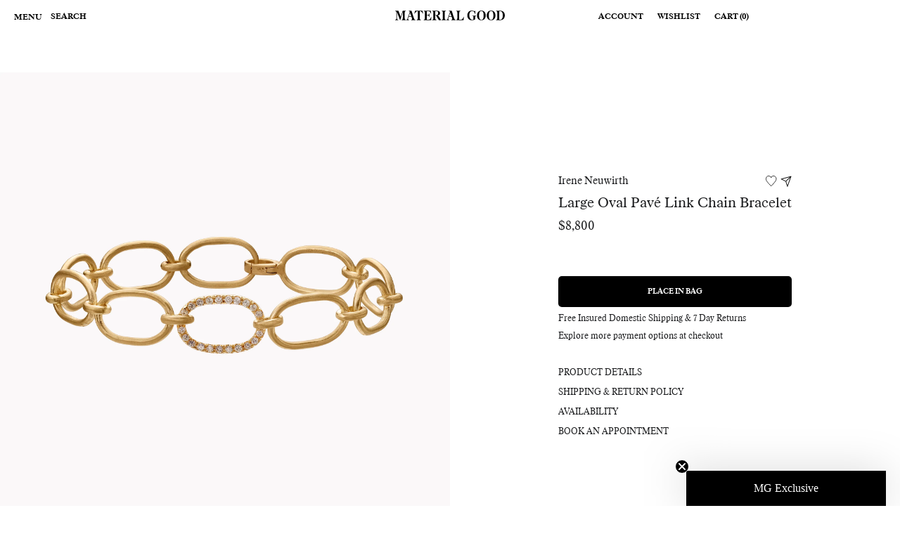

--- FILE ---
content_type: text/css
request_url: https://materialgood.com/cdn/shop/t/364/assets/gulp-main.scss.css?v=96909890321994009471762454653
body_size: 9576
content:
@font-face{font-family:"Suisse Int'l";src:url(//materialgood.com/cdn/shop/t/364/assets/SuisseBPIntl-Light.woff2?v=4813684555844689341762454611) format("woff2"),url(//materialgood.com/cdn/shop/t/364/assets/SuisseBPIntl-Light.woff?v=25008455168606090681762454610) format("woff");font-weight:300;font-style:normal;font-display:swap}@font-face{font-family:"Suisse Int'l";src:url(//materialgood.com/cdn/shop/t/364/assets/SuisseBPIntl-Regular.woff2?v=138308881639550752671762454613) format("woff2"),url(//materialgood.com/cdn/shop/t/364/assets/SuisseBPIntl-Regular.woff?v=23784350048466942231762454612) format("woff");font-weight:400;font-style:normal;font-display:swap}@font-face{font-family:"Suisse Int'l";src:url(//materialgood.com/cdn/shop/t/364/assets/SuisseBPIntl-Medium.woff2?v=93885317127607702421762454612) format("woff2"),url(//materialgood.com/cdn/shop/t/364/assets/SuisseBPIntl-Medium.woff?v=181426601063970553041762454611) format("woff");font-weight:500;font-style:normal;font-display:swap}@font-face{font-family:Trade Gothic;src:url(//materialgood.com/cdn/shop/t/364/assets/TradeGothicLT-Extended.woff2?v=181441143306270513511762454617) format("woff2"),url(//materialgood.com/cdn/shop/t/364/assets/TradeGothicLT-Extended.woff?v=126117453576424334721762454616) format("woff");font-weight:400;font-style:normal;font-display:swap}@font-face{font-family:Trade Gothic;src:url(//materialgood.com/cdn/shop/t/364/assets/TradeGothicLT-BoldExtended.woff2?v=29817621932737181341762454616) format("woff2"),url(//materialgood.com/cdn/shop/t/364/assets/TradeGothicLT-BoldExtended.woff?v=98296347981316965211762454615) format("woff");font-weight:700;font-style:normal;font-display:swap}@font-face{font-family:Beaufort;src:url(//materialgood.com/cdn/shop/t/364/assets/Beaufort.woff2?v=143625606998853407361762454549) format("woff2"),url(//materialgood.com/cdn/shop/t/364/assets/Beaufort.woff?v=8842020579314781671762454549) format("woff");font-weight:400;font-style:normal;font-display:swap}@font-face{font-family:Italiana;src:url(//materialgood.com/cdn/shop/t/364/assets/Italiana-Regular.woff2?v=108501568738138529801762454603) format("woff2"),url(//materialgood.com/cdn/shop/t/364/assets/Italiana-Regular.woff?v=60718883664450165291762454603) format("woff");font-weight:400;font-style:normal;font-display:swap}@font-face{font-family:Trade Gothic LT Std;src:url(//materialgood.com/cdn/shop/t/364/assets/TradeGothicLTStd-Bd2.woff2?v=70620870782275531961762454617) format("woff2"),url(//materialgood.com/cdn/shop/t/364/assets/TradeGothicLTStd-Bd2.woff?v=41093367336380135161762454617) format("woff");font-weight:700;font-style:normal;font-display:swap}@font-face{font-family:Bembo Std;src:url(//materialgood.com/cdn/shop/t/364/assets/BemboStd-Italic.woff2?v=40883556404886569621762454551) format("woff2"),url(//materialgood.com/cdn/shop/t/364/assets/BemboStd-Italic.woff?v=38694681416110581971762454551) format("woff");font-weight:400;font-style:italic;font-display:swap}@font-face{font-family:"Bembo Std 2";src:url(//materialgood.com/cdn/shop/t/364/assets/BemboStd_2.woff2?v=129358748616296268261762454552) format("woff2"),url(//materialgood.com/cdn/shop/t/364/assets/BemboStd_2.woff?v=150052553557247282651762454552) format("woff");font-weight:400;font-style:normal;font-display:swap}@font-face{font-family:Courier-New;src:url(//materialgood.com/cdn/shop/t/364/assets/Courier-New.woff2?v=68800692379797741471762454560) format("woff2"),url(//materialgood.com/cdn/shop/t/364/assets/Courier-New.woff?v=66447958871835015101762454560) format("woff");font-weight:400;font-style:normal;font-display:swap}@font-face{font-family:HelveticaNeueLTStd;src:url(//materialgood.com/cdn/shop/t/364/assets/HelveticaNeueLTStd.woff2?v=83830549965678326051762454601) format("woff2"),url(//materialgood.com/cdn/shop/t/364/assets/HelveticaNeueLTStd.woff?v=138041854426070555931762454601) format("woff");font-weight:400;font-style:normal;font-display:swap}@font-face{font-family:Courier-New;src:url(//materialgood.com/cdn/shop/t/364/assets/Courier-New.woff2?v=68800692379797741471762454560) format("woff2"),url(//materialgood.com/cdn/shop/t/364/assets/Courier-New.woff?v=66447958871835015101762454560) format("woff");font-weight:400;font-style:normal;font-display:swap}@font-face{font-family:HelveticaNeueLTStd;src:url(//materialgood.com/cdn/shop/t/364/assets/HelveticaNeueLTStd.woff2?v=83830549965678326051762454601) format("woff2"),url(//materialgood.com/cdn/shop/t/364/assets/HelveticaNeueLTStd.woff?v=138041854426070555931762454601) format("woff");font-weight:400;font-style:normal;font-display:swap}@font-face{font-family:HelveticaNeue;src:url(//materialgood.com/cdn/shop/t/364/assets/HelveticaNeueLTStd-Lt.woff2?v=49272448691058869261762454600) format("woff2"),url(//materialgood.com/cdn/shop/t/364/assets/HelveticaNeueLTStd-Lt.woff?v=30209892632693120261762454600) format("woff");font-weight:400;font-style:normal;font-display:swap}@font-face{font-family:HelveticaNeue;src:url(//materialgood.com/cdn/shop/t/364/assets/HelveticaNeueLTStd-Md.woff2?v=13942472601372867611762454601) format("woff2"),url(//materialgood.com/cdn/shop/t/364/assets/HelveticaNeueLTStd-Md.woff?v=32336632770797647331762454600) format("woff");font-weight:500;font-style:normal;font-display:swap}@font-face{font-family:HelveticaNeue;src:url(//materialgood.com/cdn/shop/t/364/assets/HelveticaNeueLTStd-BdCn.woff2?v=83830549965678326051762454599) format("woff2"),url(//materialgood.com/cdn/shop/t/364/assets/HelveticaNeueLTStd-BdCn.woff?v=138041854426070555931762454599) format("woff");font-weight:700;font-style:normal;font-display:swap}@font-face{font-family:HelveticaNeueLTStd-Bd;src:url(//materialgood.com/cdn/shop/t/364/assets/HelveticaNeueLTStd-Bd.woff?v=42652049619649938541762454598) format("woff");font-weight:700;font-style:normal;font-display:swap}@font-face{font-family:AkzidenzGroteskPro-Regular;src:url(//materialgood.com/cdn/shop/t/364/assets/AkzidenzGroteskPro-Regular.woff2?v=71343258410016100811762454548) format("woff2"),url(//materialgood.com/cdn/shop/t/364/assets/AkzidenzGroteskPro-Regular.woff?v=172597146666330556861762454547) format("woff");font-weight:400;font-style:normal;font-display:swap}@font-face{font-family:AkzidenzGroteskPro-Regular;src:url(//materialgood.com/cdn/shop/t/364/assets/akzidenzgroteskpro_light.woff2?v=84900590314492129461762454548) format("woff2"),url(//materialgood.com/cdn/shop/t/364/assets/akzidenzgroteskpro_light.woff?v=83951131856249988481762454548) format("woff");font-weight:300;font-style:normal;font-display:swap}@font-face{font-family:Beaufort_W01_Light;src:url(//materialgood.com/cdn/shop/t/364/assets/Beaufort_W01_Light.woff2?v=53622856757787593451762454550) format("woff2"),url(//materialgood.com/cdn/shop/t/364/assets/Beaufort_W01_Light.woff?v=32108328221126378791762454549) format("woff");font-weight:400;font-style:normal;font-display:swap}@font-face{font-family:Beaufort_W01_Regular;src:url(//materialgood.com/cdn/shop/t/364/assets/Beaufort_W01_Regular.woff2?v=77696180798049619181762454551) format("woff2"),url(//materialgood.com/cdn/shop/t/364/assets/Beaufort_W01_Regular.woff?v=74433369310240891821762454550) format("woff");font-weight:400;font-style:normal;font-display:swap}@font-face{font-family:DomaineText-Regular;src:url(//materialgood.com/cdn/shop/t/364/assets/DomaineText-Regular.woff2?v=101824675843401879071762454562) format("woff2"),url(//materialgood.com/cdn/shop/t/364/assets/DomaineText-Regular.woff?v=155810345094185476061762454562) format("woff");font-weight:400;font-style:normal;font-display:swap}@font-face{font-family:DomaineDispNar-Regular;src:url(//materialgood.com/cdn/shop/t/364/assets/DomaineDispNar-Regular.woff2?v=53828225517706445171762454561) format("woff2"),url(//materialgood.com/cdn/shop/t/364/assets/DomaineDispNar-Regular.woff?v=54521605148976944531762454561) format("woff");font-weight:400;font-style:normal;font-display:swap}@font-face{font-family:Rhymes Text;src:url(//materialgood.com/cdn/shop/t/364/assets/RhymesTextRegular.woff2?v=5186733559395223611762454608) format("woff2"),url(//materialgood.com/cdn/shop/t/364/assets/RhymesTextRegular.woff?v=26227659827367681251762454608) format("woff");font-weight:400;font-style:normal;font-display:swap}@font-face{font-family:Rhymes Text;src:url(//materialgood.com/cdn/shop/t/364/assets/RhymesTextBold.woff2?v=100494339327548480171762454607) format("woff2"),url(//materialgood.com/cdn/shop/t/364/assets/RhymesTextBold.woff?v=83635017041881120171762454607) format("woff");font-weight:700;font-style:normal;font-display:swap}@font-face{font-family:Rhymes Text;src:url(//materialgood.com/cdn/shop/t/364/assets/RhymesTextBlack.woff2?v=125061140748106397971762454607) format("woff2"),url(//materialgood.com/cdn/shop/t/364/assets/RhymesTextBlack.woff?v=108780063114692845761762454606) format("woff");font-weight:900;font-style:normal;font-display:swap}*{padding:0;margin:0;box-sizing:border-box}html{font-size:12px;scroll-behavior:smooth}body{font:400 1rem/1.5 Rhymes Text,Arial,sans-serif;color:#000}body.grey-background{background:#fff}body.popup-open .page-container{z-index:999}body.stop-scrolling{height:100%;overflow:hidden}.jspVerticalBar{display:none!important}a,button,input{outline:none;line-height:1}a{text-decoration:none;transition:color .2s ease-in-out}.template-customers-account{opacity:1!important}.form__label--required{font-weight:400;font-size:12px;font-family:Rhymes Text,Arial,sans-serif;padding:2px 7px;display:block}.visibility-hidden{visibility:hidden;opacity:0}.hidden-desktop{display:none}.container{max-width:1400px;margin:0 auto;padding:0 20px}.container--small{max-width:1130px}.section-main-product{z-index:10;position:relative}.modal-title{font-family:Rhymes Text,Arial,sans-serif}.section{padding:50px 0}.section__heading{margin:0;font:400 1.7rem/1 Rhymes Text,Arial,sans-serif;text-align:center}.section__heading--beaufort{font:400 1.67rem/1 Rhymes Text,Arial,sans-serif;letter-spacing:0}.section__subheading{margin:16px 0 0;font:300 1.25rem/1 Rhymes Text,Arial,sans-serif;text-align:center;text-transform:uppercase;letter-spacing:0}.section__title{margin:0;font:400 1rem/1 Rhymes Text,Arial,sans-serif;letter-spacing:0}.section__description{margin-top:15px;font:300 1rem/1 Rhymes Text,Arial,sans-serif;letter-spacing:0;text-align:center}.section__content{margin-top:65px}.remove-scroll{overflow:hidden}.recover-password{border:none;background-color:transparent;box-shadow:none;text-shadow:none;text-decoration:underline}.account__cancel{border:none;background-color:transparent;box-shadow:none;text-shadow:none;margin:0 auto}.button{display:inline-block;min-width:284px;padding:20px;border:1px solid rgba(0,0,0,.5);font-size:.9rem;letter-spacing:0;text-align:center;background:#fff;color:#000;transition:border-color .2s ease-in-out,background-color .2s ease-in-out,color .2s ease-in-out}.button:hover,.button:focus,.button:active{background-color:#000;color:#fff;border-color:#000}.button--dark{font-family:Rhymes Text,Arial,sans-serif;font-style:normal;font-weight:400;font-size:1.25rem;text-align:center;letter-spacing:0;text-transform:uppercase;background-color:#000;color:#fff;border-color:#000;transition:all .2s ease-in-out}.button--dark:hover,.button--dark:focus,.button--dark:active{background-color:#fff;color:#000;border-color:#000}.slider .slide{outline:none}.slider .slick-dots li{width:42px}.slider .slick-dots li.slick-active button:before{background-color:#000}.slider .slick-dots li button{width:100%;position:relative;padding:10px 0}.slider .slick-dots li button:before{width:100%;height:1px;position:absolute;top:50%;transform:translateY(-50%);font-size:0;background-color:#8b8b8b;opacity:1}.pagination{display:flex;align-items:center;justify-content:center;padding:95px 0 0}.pagination__button{align-items:center;border:none;display:flex;background-color:transparent}.pagination__button:disabled{opacity:.2}.pagination__button--prev{margin-right:20px}.pagination__button--prev svg{margin-right:20px}.pagination__button--next{justify-content:flex-end;margin-left:20px}.pagination__button--next svg{margin-left:20px}.pagination__button svg{width:9px;height:18px}.pagination__button svg path{stroke:#020202;stroke-opacity:1}.pagination__button-text{font-size:1rem;letter-spacing:0}.pagination__list{display:flex;flex-wrap:wrap;justify-content:center}.pagination__item{width:34px;height:34px;border:1px solid transparent;border-radius:50%;position:relative}.pagination__item:not(:last-of-type){margin-right:10px}.pagination__item.active{border-color:#000}.pagination__item:not(.active){border:none}.pagination__link{display:block;width:34px;height:34px;border:1px solid transparent;border-radius:50%;position:relative;transition:border-color .2s ease-in-out}.pagination__link:hover,.pagination__link:focus,.pagination__link:active{border-color:#000}.pagination__number{display:block;position:absolute;left:50%;top:50%;transform:translate(-50%,-50%);font:300 1rem/1 Rhymes Text,Arial,sans-serif;letter-spacing:0;color:#2f2f2f}.input{border:none;font:300 1rem/1 Rhymes Text,Arial,sans-serif;border:1px solid #c4c4c4;-webkit-appearance:none;-moz-appearance:none;appearance:none;padding:10px;border-radius:0}.input::-moz-placeholder{font:300 1rem/1 Rhymes Text,Arial,sans-serif;color:#5e5c5c;letter-spacing:0;opacity:1}.input:-ms-input-placeholder{font:300 1rem/1 Rhymes Text,Arial,sans-serif;color:#5e5c5c;letter-spacing:0;opacity:1}.input::placeholder{font:300 1rem/1 Rhymes Text,Arial,sans-serif;color:#5e5c5c;letter-spacing:0;opacity:1}.textarea{border:1px solid #c4c4c4;height:85px;font:300 1rem/1 Rhymes Text,Arial,sans-serif;color:#5e5c5c;resize:none;outline:none;padding:10px;border-radius:0}.textarea::-moz-placeholder{font:300 1rem/1 Rhymes Text,Arial,sans-serif;color:#5e5c5c;letter-spacing:0;opacity:1}.textarea:-ms-input-placeholder{font:300 1rem/1 Rhymes Text,Arial,sans-serif;color:#5e5c5c;letter-spacing:0;opacity:1}.textarea::placeholder{font:300 1rem/1 Rhymes Text,Arial,sans-serif;color:#5e5c5c;letter-spacing:0;opacity:1}.submit-button{font-family:Rhymes Text,Arial,sans-serif;background:#000;max-width:202px;min-width:unset;width:100%;padding:13px;font-size:9.62264px;line-height:.93;text-align:center;letter-spacing:0;text-transform:uppercase;color:#fff;border-color:#000;border-radius:0;transition:opacity .2s ease-in-out}.submit-button:hover,.submit-button:focus,.submit-button:active{opacity:.7}#swym-plugin #swym-anchor{display:none!important}body+.swym-wishlist-button-bar{display:none!important}.kl-private-reset-css-Xuajs1[style="display: flex; z-index: 90000; width: 100%; position: fixed; top: 0px;"],.kl-private-reset-css-Xuajs1[style="display: flex; z-index: 90000; width: 100%; position: fixed; overflow: visible; top: 0px;"]{z-index:1234!important}.klaviyo-form-SixRBF{margin-bottom:40px}.klaviyo-form-SixRBF input::-moz-placeholder{font-family:Rhymes Text,Arial,sans-serif!important;font-weight:300!important;font-size:12px!important;color:#5e5c5c!important;letter-spacing:0!important;opacity:1!important}.klaviyo-form-SixRBF input:-ms-input-placeholder{font-family:Rhymes Text,Arial,sans-serif!important;font-weight:300!important;font-size:12px!important;color:#5e5c5c!important;letter-spacing:0!important;opacity:1!important}.klaviyo-form-SixRBF input::placeholder{font-family:Rhymes Text,Arial,sans-serif!important;font-weight:300!important;font-size:12px!important;color:#5e5c5c!important;letter-spacing:0!important;opacity:1!important}.klaviyo-form-SixRBF label[for="I%20agree%20to%20receive%20marketing__10__12"] .needsclick.kl-private-reset-css-Xuajs1{font-weight:700!important}.shopify-challenge__button{margin-top:15px!important}.template-page .main-content{padding-top:52px}@media screen and (max-width: 992px){.section{padding:40px 0}.section__heading{font-size:1.4rem;letter-spacing:0}.section__subheading{margin-top:11px;font-size:1.15rem}.section__title{text-align:center}.section__description{margin-top:10px}.section__content{margin-top:40px}.button{min-width:224px;padding:15px;font-size:.75rem}.button--dark{margin-left:0;font-size:1.25rem}.pagination{flex-direction:column;padding-top:60px}.pagination__button{width:100%;justify-content:center}.pagination__button--prev{margin:0 0 20px}.pagination__button--next{margin:20px 0 0}.hidden-desktop{display:block}.hidden-mobile{display:none}}@media only screen and (max-width: 749px){.template-product .main-content{padding-top:52px}}.recommendation-modal__close-button{display:flex!important}.header{position:fixed;width:100%;top:0;left:0;right:0;padding:15px 0;z-index:1000;background-color:#fff}.header .container{max-width:100%}.header .logo svg{outline:none!important}.header--scroll .logotype .logo .letter--hidden{opacity:1}.header__block{display:flex;align-items:center}.header__block .menu-mobile .hamburger{vertical-align:middle;display:inline-block}.header__block .menu-mobile .hamburger svg line{transition:all .2s ease-in-out}.header__block .menu-mobile .hamburger.active svg line:nth-of-type(1){transform:rotate(45deg) translate(2px,-1px)}.header__block .menu-mobile .hamburger.active svg line:nth-of-type(2){opacity:0}.header__block .menu-mobile .hamburger.active svg line:nth-of-type(3){transform:rotate(-45deg) translate(-9px,-3px)}.header__block .logotype .logo{vertical-align:middle;display:inline-block}.header__block .logotype .logo:hover .letter--hidden,.header__block .logotype .logo:focus .letter--hidden,.header__block .logotype .logo:active .letter--hidden{opacity:1}.header__block .logotype .letter--hidden{opacity:1;transition:opacity 1s cubic-bezier(.02,1.23,.79,1.08)}.header__block .nav__list{display:flex;justify-content:center}.header__block .nav__list .items-1{justify-content:center}.header__block .nav__list .items-1 .list__item{width:400px}.header__block .nav__list .items-1 .list__item .product__picture{height:215px}.header__block .nav__list .items-2{justify-content:center;flex-wrap:nowrap!important}.header__block .nav__list .items-2 .list__item{width:260px}.header__block .nav__list .items-2 .list__item .product__picture{height:215px}.header__block .nav__item:hover .nav-bar,.header__block .nav__item:focus .nav-bar,.header__block .nav__item:active .nav-bar{display:block}.header__block .nav__item:not(:last-of-type){margin-right:45px}.header__block .nav__link{font-size:.92rem;font-weight:400;letter-spacing:0;text-transform:uppercase;color:#000;cursor:pointer}.header__block .nav__link[href="/collections/ss-22"]{color:#79b6a2}.header__block .nav-bar{display:none;position:absolute;top:31px;left:0;right:0;width:100%;padding-top:20px}.header__block .nav-bar__wrap{background-color:#fff}.header__block .nav-bar__block{display:flex;min-height:250px;padding:12px 0 24px}.header__block .nav-bar__products{width:30%;margin:0}.header__block .nav-bar__products .list{display:flex;flex-wrap:wrap;margin:-20px -10px}.header__block .nav-bar__products .list__item{width:calc(100% / 3 - 26px);margin:20px 13px}.header__block .nav-bar__products .list__item--hide{display:none}.header__block .nav-bar__products .list__link{display:block}.header__block .nav-bar__products .list--large .list__item{width:calc(25% - 22px);margin:20px 11px}.header__block .nav-bar__products .list--large .list__item .product__picture{height:215px}.header__block .nav-bar__products .product__picture{position:relative;width:100%;height:195px}.header__block .nav-bar__products .product__picture:before{content:"";display:block;padding-bottom:100%}.header__block .nav-bar__products .product__image{position:absolute;left:50%;top:50%;transform:translate(-50%,-50%);width:100%;height:100%;-o-object-fit:cover;object-fit:cover;-o-object-position:center;object-position:center}.header__block .nav-bar__products .product__content{margin-top:15px;text-align:center}.header__block .nav-bar__products .product__content--left{text-align:left}.header__block .nav-bar__products .product__content--right{text-align:right}.header__block .nav-bar__products .product__title{font-size:.75rem;line-height:1.2;text-transform:uppercase;letter-spacing:0}.header__block .nav-bar__products .product__title-button{display:block;text-decoration:underline;opacity:1;transition:opacity .2s ease-in-out}.header__block .nav-bar__products .product__title-button:hover{opacity:.7}.header__block .nav-bar__links{width:70%;padding-right:15px}.header__block .nav-bar__list{display:flex;justify-content:flex-start;margin-top:2%}.header__block .nav-bar__list--no-child{min-width:33.3%;padding:0 10px}.header__block .nav-bar__list--no-child .nav-bar__item{width:100%}.header__block .nav-bar__item{width:100%;max-width:20%;min-width:108px;margin-bottom:10px;padding-right:15px}.header__block .nav-bar__link{font-size:1.1rem;letter-spacing:0;text-transform:uppercase;transition:opacity .2s ease-in-out}.header__block .nav-bar__link:hover,.header__block .nav-bar__link:focus,.header__block .nav-bar__link:active{opacity:.7}.header__block .nav-bar__sub-list{margin-top:2px}.header__block .nav-bar__sub-link-section{font-size:.92rem;line-height:1;letter-spacing:0;text-transform:uppercase;color:#000}.header__block .nav-bar__sub-link{font-size:.92rem;letter-spacing:0;color:#5e5c5c;line-height:.92rem;transition:opacity .2s ease-in-out}.header__block .nav-bar__sub-link:hover,.header__block .nav-bar__sub-link:focus,.header__block .nav-bar__sub-link:active{opacity:.7}.header__block .links__list{display:flex;justify-content:flex-end;align-items:center}.header__block .links__item:not(:last-of-type){margin-right:20px}.header__block .links__link{font-size:.92rem;font-weight:400;color:#000;letter-spacing:0;text-transform:uppercase}.header__block .links .link-search__link{display:block;width:15px;height:20px}.header__block .links .link-search__link svg{width:100%;height:100%}.header__block .links .link-cart__bubble{display:block;width:21px;height:21px;border-radius:50%;position:relative;background-color:#000;overflow:hidden}.header__column.menu-mobile{display:none}.header__column.logotype,.header__column.links{width:20%}.header__column.nav{width:60%}.header__column.links{text-align:right}.header__search-mobile{display:none}.header .menu .nav__link[href="/collections/ss-22"]{color:#79b6a2}.header .mobile-nav__divider{width:40%;border-bottom:.5px solid #0000004D;margin:0}.header .mobile-nav-wrapper.js-menu--is-open{max-height:calc(100vh - 52px);overflow:auto}.header .mobile-nav-wrapper.is-transitioning{display:flex!important;flex-direction:column;justify-content:space-between}.header .mobile-nav-wrapper--second.mobile-nav-wrapper{max-height:calc(100vh - 52px);height:100vh;display:block;transform:translate(100%,52px)!important;display:flex;flex-direction:column}.header .mobile-nav-wrapper--second.mobile-nav-wrapper:after{display:none}.header .mobile-nav-wrapper--second.mobile-nav-wrapper.is-transitioning{display:flex!important;justify-content:space-between}.header .mobile-nav-wrapper--second.mobile-nav-wrapper.js-menu--is-open{right:0;transform:translateY(52px)!important}.header .mobile-nav-wrapper--second .mobile-nav__dropdown-second{display:none}.header .mobile-nav-wrapper--second .mobile-nav__sublist-link:not(.mobile-nav__sublist-header){padding-left:50px}.header .mobile-nav-wrapper--second .mobile-nav__sublist-link-inner.mobile-nav__sublist-link:not(.mobile-nav__sublist-header){padding-left:80px}.header .mobile-nav-wrapper--second .mobile-nav__icon{transform:rotate(90deg);transition:transform .2s ease-in-out}.header .mobile-nav-wrapper--second .mobile-nav__icon.mobile-nav__icon--active{transform:rotate(-90deg)}.header .mobile-nav-wrapper--second.mobile-nav-wrapper .links{border-bottom:none}.header .mobile-nav-wrapper--second .mobile-nav--very-bottom{margin-top:25px;flex:1 1 auto;display:flex}.header .mobile-nav-wrapper--second .mobile-nav--very-bottom .menu__links{width:100%;padding:25px 0}.header .mobile-nav-wrapper--second .mobile-nav--bottom{margin-top:15px;padding-top:20px}.header .mobile-nav__item--contact-us p{padding-left:50px;padding-right:30px;font-size:18px;opacity:.7}.header .mobile-nav__item--contact-us a{text-decoration:underline}body:not(.template-index).remove-scroll #shopify-section-header-updated .header{background-color:#fff}body:not(.template-index) #shopify-section-header-updated .logotype svg path{fill:#000}body:not(.template-index) #shopify-section-header-updated .header__column .menu-mobile .site-header__menu{color:#000}body:not(.template-index) #shopify-section-header-updated .header__column .menu-mobile .site-header__menu svg line{stroke:#000}body:not(.template-index) #shopify-section-header-updated .header__block .links__link,body:not(.template-index) #shopify-section-header-updated .header__block .links__list .link-search__link{color:#000}body:not(.template-index) #shopify-section-header-updated .header__block .links__list .link-search__link svg circle,body:not(.template-index) #shopify-section-header-updated .header__block .links__list .link-search__link svg path{stroke:#000}body:not(.template-index) #shopify-section-header-updated .header .mobile-nav__background{background:#fff}body:not(.template-index) #shopify-section-header-updated .header .mobile-nav-wrapper .mobile-nav__link,body:not(.template-index) #shopify-section-header-updated .header .mobile-nav-wrapper .mobile-nav__label{color:#000}body:not(.template-index) #shopify-section-header-updated .header .mobile-nav__dropdown{background:#fff}body:not(.template-index) #shopify-section-header-updated .header .mobile-nav__dropdown .mobile-nav__sub-title{color:#000}body:not(.template-index) #shopify-section-header-updated .header .mobile-nav-wrapper .nav-bar__products .list .product__title{color:#000}body:not(.template-index) #shopify-section-header-updated .header .mobile-nav-wrapper .nav-bar__products .list__item:nth-child(odd){border-right:.5px solid #000}body:not(.template-index) #shopify-section-header-updated .header .mobile-nav-wrapper .nav-bar__products .list__item:nth-child(2n){border-left:.5px solid #000}body:not(.template-index) #shopify-section-header-updated .header .mobile-nav-wrapper .nav-bar__products .list__item{border-bottom:.5px solid #000}body.template-index.remove-scroll #shopify-section-header-updated .header--black{background-color:#fff}body.template-index #shopify-section-header-updated .header--black:not(.header--scroll) .logotype{opacity:0}body.template-index #shopify-section-header-updated .header--black:not(.header--scroll) .header__column .menu-mobile .site-header__menu,body.template-index #shopify-section-header-updated .header--black:not(.header--scroll) .header__block .links__list .link-search__link,body.template-index #shopify-section-header-updated .header--black:not(.header--scroll) .header__block .links__link{color:#fff}body.template-index #shopify-section-header-updated .header--black:not(.header--scroll) .header__column .menu-mobile .site-header__menu .site-header__menu--close{color:#000}body.template-index #shopify-section-header-updated .header--black:not(.header--scroll) .header__search-mobile svg *{stroke:#fff}body.template-index #shopify-section-header-updated .header--black .logotype svg path{fill:#000}body.template-index #shopify-section-header-updated .header--black .header__column .menu-mobile .site-header__menu{color:#000}body.template-index #shopify-section-header-updated .header--black .header__column .menu-mobile .site-header__menu svg line{stroke:#000}body.template-index #shopify-section-header-updated .header--black .header__block .links__link,body.template-index #shopify-section-header-updated .header--black .header__block .links__list .link-search__link{color:#000}body.template-index #shopify-section-header-updated .header--black .header__block .links__list .link-search__link svg circle,body.template-index #shopify-section-header-updated .header--black .header__block .links__list .link-search__link svg path{stroke:#000}body.template-index #shopify-section-header-updated .header--black .mobile-nav__background{background:#fff}body.template-index #shopify-section-header-updated .header--black .mobile-nav-wrapper .mobile-nav__link,body.template-index #shopify-section-header-updated .header--black .mobile-nav-wrapper .mobile-nav__label{color:#000}body.template-index #shopify-section-header-updated .header--black .mobile-nav__dropdown{background:#fff}body.template-index #shopify-section-header-updated .header--black .mobile-nav__dropdown .mobile-nav__sub-title,body.template-index #shopify-section-header-updated .header--black .mobile-nav-wrapper .nav-bar__products .list .product__title{color:#000}body.template-index #shopify-section-header-updated .header--black .mobile-nav-wrapper .nav-bar__products .list__item:nth-child(odd){border-right:.5px solid #000}body.template-index #shopify-section-header-updated .header--black .mobile-nav-wrapper .nav-bar__products .list__item:nth-child(2n){border-left:.5px solid #000}body.template-index #shopify-section-header-updated .header--black .mobile-nav-wrapper .nav-bar__products .list__item{border-bottom:.5px solid #000}@media only screen and (min-width: 750px){.main-content{padding-top:103px}}@media screen and (max-width: 991px){body.remove-scroll .header__block{opacity:0}body.template-index.remove-scroll #shopify-section-header-updated .header:not(.header--black){background-color:#000}body.template-index.remove-scroll #shopify-section-header-updated .header:not(.header--black) .mobile-nav-wrapper{background-color:#000}body.template-index .header:not(.header--black) .header__search-mobile .link-search__link svg circle,body.template-index .header:not(.header--black) .header__search-mobile .link-search__link svg path{stroke:#fff}body.template-index .header:not(.header--black) .header__block .links .link-cart__bubble{background-color:transparent}body:not(.template-index) #shopify-section-header-updated .header .mobile-nav__return-btn{color:#000}body:not(.template-index) #shopify-section-header-updated .header .mobile-nav__return-btn svg path{fill:#000}body:not(.template-index) #shopify-section-header-updated .header .mobile-nav-wrapper{background-color:#fff}body.template-index #shopify-section-header-updated .header--black .mobile-nav__return-btn{color:#000}body.template-index #shopify-section-header-updated .header--black .mobile-nav-wrapper{background-color:#fff}}#shopify-section-header-updated .search-section{max-width:325px;height:100%;top:0}#shopify-section-header-updated #MobileNav{z-index:1}#shopify-section-header-updated .header{background-color:transparent;border-bottom:unset}#shopify-section-header-updated .header__column .menu-mobile .site-header__menu{display:flex;align-items:center}#shopify-section-header-updated .header__column .menu-mobile .site-header__menu .site-header__menu--menu{margin-top:2px}#shopify-section-header-updated .header .site-header__menu--close{display:none}#shopify-section-header-updated .header .mobile-nav--close{display:flex;align-items:center}#shopify-section-header-updated .header .mobile-nav--close .site-header__menu--menu{display:none}#shopify-section-header-updated .header .mobile-nav--close .site-header__menu--close{display:block;padding-top:3px}#shopify-section-header-updated .header__column{width:33%;display:flex}#shopify-section-header-updated .header__column--center{justify-content:center}#shopify-section-header-updated .header__column--right{justify-content:end}#shopify-section-header-updated .header__column--right .links__link{font-weight:700}#shopify-section-header-updated .header__column--left{justify-content:start;gap:20px}#shopify-section-header-updated .header__column .menu-mobile{display:flex}#shopify-section-header-updated .header__column .menu-mobile .site-header__menu{color:#fff}#shopify-section-header-updated .header__column .menu-mobile .site-header__menu svg line{stroke:#fff}#shopify-section-header-updated .header__column .menu-mobile .site-header__menu span{margin-left:0;font:700 .92rem/1.03rem Rhymes Text,Arial,sans-serif}#shopify-section-header-updated .header__column .menu-mobile .site-header__menu.mobile-nav--close{position:relative;z-index:999}#shopify-section-header-updated .header__column.logotype,#shopify-section-header-updated .header__column.links{width:unset}#shopify-section-header-updated .header__block{align-items:flex-start;justify-content:space-between}#shopify-section-header-updated .header__block .links__link,#shopify-section-header-updated .header__block .links__list .link-search__link{color:#fff}#shopify-section-header-updated .header__block .links__list .link-search__link svg circle,#shopify-section-header-updated .header__block .links__list .link-search__link svg path{stroke:#fff}#shopify-section-header-updated .header__block .links__list .link-search__link span{margin-left:12px;font:700 .92rem/1.03rem Rhymes Text,Arial,sans-serif}#shopify-section-header-updated .header__block .links .link-cart__bubble{border:1px solid #fff}#shopify-section-header-updated .header .links__link{font-family:Rhymes Text,Arial,sans-serif;letter-spacing:0}#shopify-section-header-updated .header .mobile-nav .close-mobile-nav{font-family:Rhymes Text,Arial,sans-serif;font-size:.83rem;line-height:1.2;font-weight:700;padding:0 30px;margin-top:-105px}#shopify-section-header-updated .header .mobile-nav__background{background:#000;position:-webkit-sticky;position:sticky;min-height:100vh;margin-top:-100vh;width:325px;z-index:-1;top:0;bottom:0}#shopify-section-header-updated .header .mobile-nav#SecondMobileNav{margin-bottom:90px;padding-top:40px!important;margin-top:0}#shopify-section-header-updated .header .mobile-nav#SecondMobileNav .mobile-nav__link{padding-top:2px;padding-bottom:2px}#shopify-section-header-updated .header .mobile-nav#SecondMobileNav .mobile-nav__label,#shopify-section-header-updated .header .mobile-nav#SecondMobileNav .mobile-nav__link{font-family:Rhymes Text,Arial,sans-serif;font-size:1rem;line-height:1.5}#shopify-section-header-updated .header .mobile-nav__label,#shopify-section-header-updated .header .mobile-nav__link{font-family:Rhymes Text,Arial,sans-serif;font-size:1.33rem;line-height:1.4;letter-spacing:0;font-weight:700}#shopify-section-header-updated .header .mobile-nav__logo{display:none;width:100%;text-align:center;margin-bottom:100px}#shopify-section-header-updated .header .mobile-nav__item{font-size:1.33rem;line-height:1.4}#shopify-section-header-updated .header .mobile-nav__item .icon{left:0;margin:0;transform:translateY(-50%)}#shopify-section-header-updated .header .mobile-nav__item .is-active .mobile-nav__label{text-decoration:underline;text-underline-offset:4px;text-decoration-thickness:.5px}#shopify-section-header-updated .header .mobile-nav__item.border-bottom{border-bottom:none}#shopify-section-header-updated .header .mobile-nav .mobile-nav__link,#shopify-section-header-updated .header .mobile-nav .mobile-nav__sublist-link{padding-top:0;padding-bottom:0;text-transform:uppercase}#shopify-section-header-updated .header .mobile-nav__dropdown{background-color:#000}#shopify-section-header-updated .header .mobile-nav__dropdown .mobile-nav__link{font-size:1rem;line-height:1.5}#shopify-section-header-updated .header .mobile-nav__dropdown .mobile-nav__sublist-link{font-size:1rem;line-height:1.5;padding-top:2px;padding-bottom:2px}#shopify-section-header-updated .header .mobile-nav__dropdown .mobile-nav__sub-title{color:#fff;text-transform:capitalize;font-family:Rhymes Text,Arial,sans-serif;font-size:1rem;line-height:1.5;padding-left:20px;padding-right:15px;margin-bottom:14px}#shopify-section-header-updated .header .mobile-nav__dropdown .mobile-nav__label{font-family:Rhymes Text,Arial,sans-serif;font-size:1rem;line-height:1.5;letter-spacing:0}#shopify-section-header-updated .header .mobile-nav__dropdown .mobile-nav__dropdown .mobile-nav__label{font-family:Rhymes Text,Arial,sans-serif;font-size:1rem;line-height:1.5;font-weight:400}#shopify-section-header-updated .header .mobile-nav__dropdown[data-level="2"]{border-left:.5px solid #fff;border-right:.5px solid #fff;min-height:100vh}#shopify-section-header-updated .header .mobile-nav__dropdown[data-level="2"] .js-toggle-submenu{margin-top:14px;padding-left:0}#shopify-section-header-updated .header .mobile-nav__dropdown[data-level="2"] .js-toggle-submenu .mobile-nav__label{font-size:1rem;font-weight:700;letter-spacing:0}#shopify-section-header-updated .header .mobile-nav__dropdown[data-level="2"] .js-toggle-submenu .mobile-nav__icon{display:none}#shopify-section-header-updated .header .mobile-nav__dropdown[data-level="2"]>.mobile-nav__item>.mobile-nav__sublist-link.btn--link{margin-top:14px;padding-left:20px}#shopify-section-header-updated .header .mobile-nav__dropdown[data-level="2"]>.mobile-nav__item>.mobile-nav__sublist-link .mobile-nav__label{font-size:1rem}#shopify-section-header-updated .header .mobile-nav__dropdown[data-level="3"]{margin-top:14px;margin-bottom:14px;position:relative;left:0}#shopify-section-header-updated .header .mobile-nav__dropdown[data-level="3"] .mobile-nav__table{display:none}#shopify-section-header-updated .header .mobile-nav .is-active+.mobile-nav__dropdown .mobile-nav__dropdown[data-level="3"]{display:block}#shopify-section-header-updated .header .mobile-nav-wrapper{background-color:#000c;transform:translate(-100%);height:100vh}#shopify-section-header-updated .header .mobile-nav-wrapper.js-menu--is-open{display:flex;flex-direction:column;align-items:flex-start}#shopify-section-header-updated .header .mobile-nav-wrapper.js-menu--is-open.is-transitioning{display:flex!important}#shopify-section-header-updated .header .mobile-nav-wrapper:after{display:none;content:"";position:-webkit-sticky;position:sticky;bottom:0;left:0;top:0;right:0;border-bottom:unset;height:100%;width:375px;background-color:#000;z-index:-1}#shopify-section-header-updated .header .mobile-nav-wrapper.js-menu--is-open{max-height:100vh;height:100vh}#shopify-section-header-updated .header .mobile-nav-wrapper .mobile-nav__link,#shopify-section-header-updated .header .mobile-nav-wrapper .mobile-nav__label{color:#fff}#shopify-section-header-updated .header .mobile-nav-wrapper .nav-bar__products .list{display:flex;flex-wrap:wrap}#shopify-section-header-updated .header .mobile-nav-wrapper .nav-bar__products .list__item{width:50%;border-bottom:.5px solid #fff}#shopify-section-header-updated .header .mobile-nav-wrapper .nav-bar__products .list__item:nth-child(odd){border-right:.5px solid #fff}#shopify-section-header-updated .header .mobile-nav-wrapper .nav-bar__products .list__item:nth-child(2n){border-left:.5px solid #fff}#shopify-section-header-updated .header .mobile-nav-wrapper .nav-bar__products .list .product__title{font-family:Rhymes Text,Arial,sans-serif;font-size:.59rem;font-weight:400;line-height:.77rem;letter-spacing:0;text-align:center;color:#fff;text-transform:uppercase;padding:10px}#shopify-section-header-updated .header .mobile-nav-wrapper .nav-bar__products .list .product__picture{position:relative;width:100%}#shopify-section-header-updated .header .mobile-nav-wrapper .nav-bar__products .list .product__picture:before{content:"";display:block;padding-bottom:112%}#shopify-section-header-updated .header .mobile-nav-wrapper .nav-bar__products .list .product__image{position:absolute;left:50%;top:50%;transform:translate(-50%,-50%);width:100%;height:100%;-o-object-fit:cover;object-fit:cover}@media screen and (min-width: 991px){#shopify-section-header-updated .header-section--announcement-bar .header .mobile-nav__dropdown[data-level="2"]:before{height:calc(100% + 75px)}#shopify-section-header-updated .header .mobile-nav{max-width:100%;margin:0 auto;width:100%;padding:75px 20px}#shopify-section-header-updated .header .mobile-nav__item{max-width:305px}#shopify-section-header-updated .header .mobile-nav__item .mobile-nav__table{display:none}#shopify-section-header-updated .header .mobile-nav__item--first{margin-top:35px}#shopify-section-header-updated .header .mobile-nav .is-active+.mobile-nav__dropdown[data-level="2"]{transform:translate(0);transition:all .2s ease-in-out;opacity:1;z-index:9;visibility:visible}#shopify-section-header-updated .header .mobile-nav__dropdown[data-level="2"]{transform:translate(-100%);opacity:0;z-index:-2;display:block;visibility:hidden}#shopify-section-header-updated .header .mobile-nav__dropdown{max-width:262px;left:325px;right:unset}#shopify-section-header-updated .header .mobile-nav__dropdown[data-level="2"]{border-right:.5px solid #fff;min-height:100svh;height:-webkit-fit-content;height:-moz-fit-content;height:fit-content}}@media screen and (min-width: 991px) and (max-height: 700px){#shopify-section-header-updated .header .mobile-nav__dropdown[data-level="2"]{min-height:700px}}@media screen and (min-width: 991px){#shopify-section-header-updated .header .mobile-nav__dropdown[data-level="2"]:before{content:"";display:block;height:100%;position:absolute;top:0;bottom:0;z-index:9;width:.5px;background-color:#0000004d}#shopify-section-header-updated .header .mobile-nav__dropdown[data-level="2"] .js-toggle-submenu{margin-top:14px;pointer-events:none}#shopify-section-header-updated .header .mobile-nav__dropdown[data-level="2"] .js-toggle-submenu .mobile-nav__icon{display:none}#shopify-section-header-updated .header .mobile-nav__dropdown[data-level="3"]{margin-top:14px;margin-bottom:14px;position:relative;left:0}#shopify-section-header-updated .header .mobile-nav__dropdown[data-level="3"] .mobile-nav__table{display:none}#shopify-section-header-updated .header .sub-nav--is-open .mobile-nav{transform:translateZ(0)}#shopify-section-header-updated .header .mobile-nav__sublist-link:not(.mobile-nav__sublist-header){padding-left:30px;padding-right:15px}#shopify-section-header-updated .header .sub-nav--is-open .mobile-nav__background{margin-left:0;width:325px}#shopify-section-header-updated .header .mobile-nav__dropdown[data-level="2"]>.mobile-nav__item>.mobile-nav__sublist-link.btn--link{padding-left:30px}}@media screen and (min-width: 1400px){#shopify-section-header-updated .header .mobile-nav__background{width:325px}}@media screen and (max-width: 991px){#shopify-section-header-updated .search-section{max-width:100%}#shopify-section-header-updated .header__search-mobile .link-search__link{display:flex;align-items:flex-end}#shopify-section-header-updated .header__search-mobile svg{width:13px;height:13px;margin-bottom:0}#shopify-section-header-updated .header__column .menu-mobile .site-header__menu span{font-size:1.05rem}#shopify-section-header-updated .header .link-cart .links__link{font-size:1rem}#shopify-section-header-updated .header .mobile-nav__divider{width:100%;margin-top:70px}#shopify-section-header-updated .header .mobile-nav__logo{display:block}#shopify-section-header-updated .header__block{margin:0 -5px}#shopify-section-header-updated .header .hide-mobile{display:none}#shopify-section-header-updated .header__column--center{width:40%}#shopify-section-header-updated .header__column--left,#shopify-section-header-updated .header__column--right{width:30%}#shopify-section-header-updated .header__column--left .header__column.links,#shopify-section-header-updated .header__column--right .header__column.links{line-height:15px}#shopify-section-header-updated .header__block .logotype{padding-right:0;max-width:135px}#shopify-section-header-updated .header .mobile-nav-wrapper{top:0;padding-top:18px}#shopify-section-header-updated .header .mobile-nav-wrapper:after{position:absolute;top:100px;height:calc(100vh - 100px);min-height:calc(100vh - 100px)}#shopify-section-header-updated .header .mobile-nav-wrapper .mobile-nav__link{padding-left:15px;padding-right:15px}#shopify-section-header-updated .header .mobile-nav{width:100%}#shopify-section-header-updated .header .mobile-nav .close-mobile-nav{padding:0 15px;margin-top:0;margin-bottom:40px}#shopify-section-header-updated .header .mobile-nav .nav-bar__products{display:none}#shopify-section-header-updated .header .mobile-nav__dropdown .mobile-nav__sublist-link .mobile-nav__label{font-size:1rem}#shopify-section-header-updated .header .mobile-nav__dropdown[data-level="2"] .mobile-nav__sublist-link,#shopify-section-header-updated .header .mobile-nav__dropdown[data-level="2"] .btn--link.mobile-nav__sublist-link{padding-left:15px!important}#shopify-section-header-updated .header .mobile-nav__dropdown[data-level="2"]>.mobile-nav__item>.mobile-nav__sublist-link .mobile-nav__label{font-size:1rem}#shopify-section-header-updated .header .mobile-nav__logo{margin-bottom:50px}#shopify-section-header-updated .header .mobile-nav__return-btn{margin-top:0!important;width:100%;padding:0 0 0 25px;color:#fff;font-family:Rhymes Text,Arial,sans-serif;font-weight:700;font-size:.83rem;line-height:1.2}#shopify-section-header-updated .header .mobile-nav__return{border-top:.5px solid #fff;border-bottom:.5px solid #fff;padding:0 15px}#shopify-section-header-updated .header .mobile-nav__table{margin-bottom:40px}#shopify-section-header-updated .header .mobile-nav__sublist-link:not(.mobile-nav__sublist-header){padding-left:20px}#shopify-section-header-updated .header .mobile-nav .is-active+.mobile-nav__dropdown .mobile-nav__dropdown[data-level="3"]{position:relative;right:0}#shopify-section-header-updated .header .mobile-nav__dropdown[data-level="2"]{padding-bottom:40px}#shopify-section-header-updated .header .mobile-nav__dropdown[data-level="2"] .js-toggle-submenu:not(.mobile-nav__return-btn){pointer-events:none}#shopify-section-header-updated .header-section--announcement-bar .mobile-nav{padding-top:10px!important}#shopify-section-header-updated .header-section--announcement-bar .mobile-nav .mobile-nav__dropdown[data-level="2"]{padding-top:0}}.template-product.template-product--announcement-bar .product .options__popup-inner{top:114px}@media screen and (max-width: 991px){.template-product.template-product--announcement-bar .product .options__popup-inner{top:135px}}.header-section{position:relative}.header-section--announcement-bar{height:64px}.header-section--announcement-bar .mobile-nav{padding-top:140px!important}.header-section--announcement-bar .mobile-nav .mobile-nav__dropdown[data-level="2"]{padding-top:64px}.header-section--announcement-bar .menu{top:115px}body:not(.template-index) .header-section{position:relative}body:not(.template-index) .header-section--announcement-bar.header-section--announcement-bar-homepage-only{height:auto}body:not(.template-index) .header-section--announcement-bar.header-section--announcement-bar-homepage-only .announcement-bar{display:none}body:not(.template-index) .header-section--announcement-bar.header-section--announcement-bar-homepage-only .menu{top:51px}body:not(.template-index) .header-section--announcement-bar.header-section--announcement-bar-homepage-only .header__block .nav-bar{top:31px}@media screen and (max-width: 991px){body:not(.template-index) #shopify-section-header-updated .header-section .header__column--left,body:not(.template-index) #shopify-section-header-updated .header-section .header__column--right{width:60px}body:not(.template-index) #shopify-section-header-updated .header-section .header__block{margin:0}body:not(.template-index) #shopify-section-header-updated .header-section .header__column--center{width:calc(100% - 120px);padding:0 15px}body:not(.template-index) #shopify-section-header-updated .header-section .header__block .logotype{width:100%;max-width:100%;justify-content:center}body:not(.template-index) #shopify-section-header-updated .header-section .header .mobile-nav-wrapper{top:0}body:not(.template-index) #shopify-section-header-updated .header-section .header .mobile-nav-wrapper .close-mobile-nav{margin-top:0;margin-bottom:40px}}.cart-popup .cart-popup-item__description{flex-direction:column}@media screen and (min-width: 1020px) and (max-width: 1070px){.header__block .nav__item:not(:last-of-type){margin-right:25px}}@media screen and (max-width: 1020px){.header__block .logotype{padding-right:20px}.header__block .logotype .logo svg{width:100%}.header__block .logotype .letter--hidden{opacity:1}.header__block .nav{display:none}.header__block .links__item:not(.link-cart){display:none}.header__column.menu-mobile{display:block;text-align:right}.header__column.menu-mobile{width:35px;padding-left:15px}.header__column.links{width:25px}.header__column.logotype{width:calc(100% - 50px)}.header__search-mobile{display:flex;width:25px;justify-content:flex-end;margin-right:12px}}@media screen and (max-width: 768px){.header-section--announcement-bar{height:70px}.header-section--announcement-bar .menu{top:121px}}.announcement-bar{width:100%;height:64px;display:flex;flex-direction:column;align-items:center;justify-content:center;text-align:center;text-decoration:none;position:relative;padding:5px 20px;transform:translateY(-15px);overflow:hidden}.announcement-bar__title{display:block;font-family:Beaufort,Arial,sans-serif;font-weight:400;padding-top:0;margin:0 0 3px;letter-spacing:0;font-size:20px;line-height:1.3;text-transform:uppercase}.announcement-bar__subtitle{display:block;font-family:"Suisse Int'l",Arial,sans-serif;font-weight:400;padding-top:0;margin:0;letter-spacing:0;font-size:10px;line-height:1.3;text-transform:uppercase}.announcement-bar__subtitle span{cursor:pointer;color:#8b8b8b;text-decoration:underline}.announcement-bar+.container .header__block .nav-bar{top:95px}@media screen and (max-width: 768px){.announcement-bar{height:70px}.announcement-bar__title{font-size:14px}.announcement-bar__subtitle{font-size:9px}.announcement-bar~.menu{top:121px;max-height:calc(100vh - 121px)}}.menu{display:none;background-color:#fff;position:absolute;top:51px;left:0;right:0;z-index:500;max-height:calc(100vh - 51px);overflow:auto}.menu .links{padding:30px 40px;border-top:1px solid rgba(0,0,0,.06);border-bottom:1px solid rgba(0,0,0,.06)}.menu .links__list{display:flex;justify-content:center;align-items:center;flex-wrap:wrap;margin:-10px}.menu .links__item{margin:10px}.menu .links__link{color:#000;font:400 1.1rem/1 Rhymes Text,Arial,sans-serif;letter-spacing:0;text-transform:uppercase}.menu .links__link:hover,.menu .links__link:focus,.menu .links__link:active{opacity:.7}.menu .nav{padding:40px}.menu .nav__item:not(:last-of-type){margin-bottom:40px}.menu .nav__link{color:#000;font:400 1.1rem/1 Rhymes Text,Arial,sans-serif;letter-spacing:0;text-transform:uppercase;transition:opacity .2s ease-in-out}.menu .nav__link:hover,.menu .nav__link:focus,.menu .nav__link:active{opacity:.7}.menu .nav__link.active{font-weight:500}.menu .nav-bar{display:none;padding:25px 0 0 25px}.menu .nav-bar__item:not(:last-of-type){margin-bottom:20px}.menu .nav-bar__sub-list{display:none;padding:15px 0 0 10px}.menu .nav-bar__sub-list.active{display:block}.menu .nav-bar__sub-link-section{font:500 1.1rem/1 Rhymes Text,Arial,sans-serif;letter-spacing:0;text-transform:uppercase;color:#000}.menu .nav-bar__sub-link-section:hover,.menu .nav-bar__sub-link-section:focus,.menu .nav-bar__sub-link-section:active{opacity:.7}.menu .nav-bar__sub-item:not(:last-of-type){margin-bottom:3px}.menu .nav-bar__sub-link{font:400 1.03rem/1 Rhymes Text,Arial,sans-serif;letter-spacing:0;text-transform:uppercase;color:#000}.menu .nav-bar__sub-link:hover,.menu .nav-bar__sub-link:focus,.menu .nav-bar__sub-link:active{opacity:.7}.site-header__menu{display:inline-block;vertical-align:middle}.mobile-nav--close svg line:nth-of-type(1){transform:rotate(45deg) translate(2px,-1px)}.mobile-nav--close svg line:nth-of-type(2){opacity:0}.mobile-nav--close svg line:nth-of-type(3){transform:rotate(-45deg) translate(-9px,-3px)}.mobile-nav-wrapper .links{padding:30px 40px;border-top:1px solid rgba(0,0,0,.06);border-bottom:1px solid rgba(0,0,0,.06)}.mobile-nav-wrapper .links__list{display:flex;justify-content:center;align-items:center;flex-wrap:wrap;margin:-10px}.mobile-nav-wrapper .links__item{margin:10px}.mobile-nav-wrapper .links__link{color:#000;font:400 1.1rem/1 Rhymes Text,Arial,sans-serif;letter-spacing:0;text-transform:uppercase}.mobile-nav-wrapper .links__link:hover,.mobile-nav-wrapper .links__link:focus,.mobile-nav-wrapper .links__link:active{opacity:.7}.mobile-nav-wrapper .mobile-nav__link,.mobile-nav-wrapper .mobile-nav__label{color:#000;font:400 1.1rem/1 Rhymes Text,Arial,sans-serif;letter-spacing:0;transition:opacity .2s ease-in-out}.mobile-nav-wrapper .mobile-nav__link:hover,.mobile-nav-wrapper .mobile-nav__link:focus,.mobile-nav-wrapper .mobile-nav__link:active,.mobile-nav-wrapper .mobile-nav__label:hover,.mobile-nav-wrapper .mobile-nav__label:focus,.mobile-nav-wrapper .mobile-nav__label:active{opacity:.7}.mobile-nav-wrapper .mobile-nav__link.active,.mobile-nav-wrapper .mobile-nav__label.active{font-weight:500}.mobile-nav-wrapper .nav-bar{display:none;padding:25px 0 0 25px}.mobile-nav-wrapper .nav-bar__item:not(:last-of-type){margin-bottom:20px}.mobile-nav-wrapper .nav-bar__sub-list{display:none;padding:15px 0 0 10px}.mobile-nav-wrapper .nav-bar__sub-list.active{display:block}.mobile-nav-wrapper .nav-bar__sub-link-section{font:500 1.1rem/1 Rhymes Text,Arial,sans-serif;letter-spacing:0;text-transform:uppercase;color:#000}.mobile-nav-wrapper .nav-bar__sub-link-section:hover,.mobile-nav-wrapper .nav-bar__sub-link-section:focus,.mobile-nav-wrapper .nav-bar__sub-link-section:active{opacity:.7}.mobile-nav-wrapper .nav-bar__sub-item:not(:last-of-type){margin-bottom:3px}.mobile-nav-wrapper .nav-bar__sub-link{font:400 1.03rem/1 Rhymes Text,Arial,sans-serif;letter-spacing:0;text-transform:uppercase;color:#000}.mobile-nav-wrapper .nav-bar__sub-link:hover,.mobile-nav-wrapper .nav-bar__sub-link:focus,.mobile-nav-wrapper .nav-bar__sub-link:active{opacity:.7}@media screen and (min-width: 1300px){.menu{display:none!important}}.search-section{display:none;width:100%;position:fixed;top:51px;z-index:9999;background-color:#fff}.search-section .container{display:flex;position:relative}.boost-pfs-search-result-header{padding-bottom:15px}.search__block{width:100%;height:67px;display:flex;align-items:initial;justify-content:flex-end;flex-direction:column;max-width:422px;margin-bottom:10px;margin-left:auto}.search__block .input-group{width:95%}.search{position:relative;max-width:434px;width:100%;border-bottom:1px solid #000}.search-input{font-family:Rhymes Text,Arial,sans-serif;font-size:15px;letter-spacing:0;border:none;width:100%;padding:7px}.search-input::-moz-placeholder{opacity:0}.search-input:-ms-input-placeholder{opacity:0}.search-input::placeholder{opacity:0}.search-input:focus{box-shadow:none!important}.search-label{font-family:Rhymes Text,Arial,sans-serif;font-size:15px;letter-spacing:0;border:none;width:100%;padding:7px;text-align:left;position:absolute;pointer-events:none;left:0;top:-2px;transition:.2s ease all}.search-button{position:absolute;right:0;top:50%;transform:translateY(-50%);width:23px;height:23px;display:flex;justify-content:center;align-items:center;background-color:transparent;border:none}.search__close-btn{position:absolute;top:5px;right:20px;height:25px;width:40px;background-color:transparent;border:none;display:flex;justify-content:flex-end}.search-input:focus~.search-label,.search-input:not(:focus):valid~.search-label{top:-15px;left:0;font-size:7px;opacity:1}@media screen and (min-width: 992px){.boost-pfs-search-suggestion-wrapper.boost-pfs-search-suggestion-open{left:0!important}.boost-pfs-search-suggestion-wrapper.boost-pfs-search-suggestion-open .boost-pfs-search-suggestion{min-width:325px!important;left:0!important}}@media screen and (max-width: 992px){.search__block{height:70px}.search{max-width:100%}.search__close-btn{top:10px;height:20px}.boost-pfs-search-result-header{padding-top:15px;padding-bottom:0}div.boost-pfs-search-suggestion-wrapper.boost-pfs-search-suggestion-mobile{top:120px!important}.boost-pfs-search-suggestion-mobile-overlay,.boost-pfs-search-suggestion-mobile-top-panel{display:none!important}}.card-grid{overflow:hidden}.card-grid__list{display:flex;flex-wrap:wrap;margin:-40px -15px}.card-grid__item{width:calc((100% / 3) - 30px);margin:40px 15px}.card-grid__item--mobile{display:none}@media screen and (max-width: 992px){.card-grid__list{display:flex;flex-wrap:wrap;margin:-30px -5px}.card-grid__item{width:calc(50% - 10px);margin:30px 5px}.card-grid__item--mobile{display:block}.card-grid__item--desktop{display:none}.card-grid__item .card__picture:before{padding-bottom:140%}}.card{overflow:hidden;position:relative}.card__link{display:block}.card__picture{position:relative;width:100%;background-color:#fff}.card__picture .grid-view-item__picture{position:relative;width:100%}.card__picture .grid-view-item__picture:before{content:"";display:block;padding-bottom:100%}.card__picture .grid-view-item__slider-wrapper .slick-arrow{top:50%;position:absolute;z-index:1;transform:translateY(-50%)}.card__picture .grid-view-item__slider-wrapper .next-arrow{right:10px}.card__picture .grid-view-item__slider-wrapper .prev-arrow{left:10px}.card__picture--slider:before{display:none!important}.card__picture:before{content:"";display:block;padding-bottom:100%}.card__picture:hover .card__hover,.card__picture:focus .card__hover,.card__picture:active .card__hover{opacity:1}.card__image{position:absolute;left:50%;top:50%;transform:translate(-50%,-50%);width:100%;height:100%;-o-object-fit:cover;object-fit:cover;-o-object-position:center;object-position:center}.card__hover{position:absolute;left:0;top:0;font:400 1.8rem/1.2 Trade Gothic,Arial,sans-serif;color:#b1a7a773;white-space:nowrap;opacity:0;pointer-events:none;z-index:1;transition:transform 1.5s cubic-bezier(.02,1.23,.79,1.08),opacity .2s ease-in-out}.card__content{display:flex;justify-content:space-between;margin-top:20px;font-weight:300;letter-spacing:0}.card__content--watch{flex-direction:column;align-items:flex-start;gap:3px}.card__content--watch .card__vandor .grid-view-item__vendor{margin-top:0;font-size:1.2rem;font-weight:700}.card__content--watch .card__timepiece{font-size:1rem;font-weight:700}.card__content--watch .card__reference{font-size:.83rem}.card__content--watch .card__title{display:none}.card__content--watch .card__price{margin-top:5px;padding-left:0;font-size:1rem;font-weight:700}.card__content--watch .card__price .price-item{font-size:1rem;font-weight:700}.card__title{padding-right:10px;font-size:1rem;text-transform:uppercase}.card__title p{font-size:inherit}.card__price{max-width:40%;padding-left:10px;font-size:1rem}.card .price--listing{margin-right:calc(-.625rem - 5px)}.card .price-item{font-weight:300}.card .price__badges{display:none}.card button.swym-button{color:transparent;position:absolute;top:15px;height:15px;width:16px;right:15px;background-repeat:no-repeat;background-size:contain}.card button.swym-button:after{color:transparent!important;font-size:0px}.card .swym-added.swym-add-to-wishlist-view-product:after{color:#857a7ad4!important}.card__stickers{position:absolute;left:15px;top:15px;list-style:none;display:flex;flex-direction:column;gap:10px;text-align:center}.card__stickers-item{border:.5px solid #030303;font-weight:450;padding:8px 15px 7px;color:#030303;font-size:.75rem;line-height:.66rem;letter-spacing:0;min-width:63px;background-color:transparent}.card-grid__item.boost-pfs-action-list-enabled .card__picture:before{display:none}@media screen and (max-width: 992px){.card .swym-button{height:11px;width:12px;top:10px;right:10px}.card__stickers-item{font-size:.58rem;padding:4px 10px 3px}.card__stickers{left:10px;top:10px}.card__hover{display:none}.card__title,.card__price{font-size:.8rem}}@media screen and (max-width: 576px){.price-item-no-mobile{display:none}.price-item-mobile{display:unset}}@media screen and (min-width: 576px){.price-item-no-mobile{display:unset}.price-item-mobile{display:none}}.sub-menu-section{padding-top:60px}.sub-menu-section .mob-sub-nav{display:none;position:relative;margin-bottom:40px;text-transform:uppercase}.sub-menu-section .mob-sub-nav:after{content:"";width:0;height:0;border-left:3px solid transparent;border-right:3px solid transparent;border-top:6px solid #000;position:absolute;top:calc(50% - 7px);right:0;transform:rotate(90deg);transition:transform .2s ease-in-out}.sub-menu-section .mob-sub-nav.open:after{transform:rotate(0)}.sub-menu-section .section-title{font: 2.5rem/93.3% Rhymes Text,Arial,sans-serif;letter-spacing:0;text-transform:uppercase;color:#000;padding-bottom:16px;margin-bottom:0;margin-top:0}.sub-menu-section .block-sub-menu{display:block;margin-top:0;padding-top:0}.sub-menu-section .block-sub-menu .sub-menu{display:inline-block;width:100%}.sub-menu-section .block-sub-menu .sub-menu__headings{border-top:1px solid #c4c4c4}.sub-menu-section .block-sub-menu .sub-menu__headings-list{display:flex;flex-wrap:wrap;justify-content:flex-start}.sub-menu-section .block-sub-menu .sub-menu__headings-item{display:inline-block}.sub-menu-section .block-sub-menu .sub-menu__headings-item:nth-of-type(1) .sub-menu__headings-link{padding-left:0}.sub-menu-section .block-sub-menu .sub-menu__headings-item__headings-item:not(:last-of-type){margin-right:15px}.sub-menu-section .block-sub-menu .sub-menu__headings-link{display:inline-block;font-size:.785rem;line-height:1.5;text-transform:uppercase;letter-spacing:0;transition:opacity .2s ease-in-out}.sub-menu-section .block-sub-menu .sub-menu__headings-link:hover,.sub-menu-section .block-sub-menu .sub-menu__headings-link:focus,.sub-menu-section .block-sub-menu .sub-menu__headings-link:active{opacity:.7}.sub-menu-section .block-sub-menu .sub-menu__headings-item{position:relative}.sub-menu-section .block-sub-menu .sub-menu__headings-item.active:before{content:" ";position:absolute;width:100%;top:0;left:0;border-top:1px solid #000;transform:translateY(-1px)}.sub-menu-section .block-sub-menu .sub-menu__headings-item.active .sub-menu__headings-link{text-decoration:none!important;font-weight:500}.sub-menu-section .block-sub-menu .sub-menu__headings-link{padding:12px 19px}.sub-menu-section .block-sub-menu .sub-menu__headings-link:hover,.sub-menu-section .block-sub-menu .sub-menu__headings-link:focus,.sub-menu-section .block-sub-menu .sub-menu__headings-link:active{text-decoration:none}@media screen and (max-width: 1150px){.sub-menu-section{padding-top:30px}.sub-menu-section .section-title{font: 11px/93.3% Rhymes Text,Arial,sans-serif;letter-spacing:0}.sub-menu-section .mob-sub-nav{display:block;cursor:pointer;font-weight:300}.sub-menu-section .container{position:relative}.sub-menu-section .block-sub-menu{height:0;overflow:hidden;opacity:0;position:absolute;top:30px;right:20px;left:20px;background:#fff;z-index:9;transition:opacity .2s ease-out;box-shadow:0 0 21px #cacaca}.sub-menu-section .block-sub-menu.show{opacity:1;height:auto}.sub-menu-section .block-sub-menu .sub-menu__headings-list{display:block}.sub-menu-section .block-sub-menu .sub-menu__headings{border-top:none}.sub-menu-section .block-sub-menu .sub-menu__headings-item{width:100%}.sub-menu-section .block-sub-menu .sub-menu__headings-item:not(:last-of-type){margin-right:30px}.sub-menu-section .block-sub-menu .sub-menu__headings-item:nth-of-type(1) .sub-menu__headings-link{padding-left:19px}.sub-menu-section .block-sub-menu .sub-menu__headings-item.active:before{display:none}.sub-menu-section .block-sub-menu .sub-menu__headings-item.active .sub-menu__headings-link{font-weight:600}}.popup{position:fixed;top:0;left:0;display:none;overflow:auto;width:100%;height:100%;z-index:99999;text-align:left}.popup__layout{position:fixed;top:55px;left:0;right:0;height:calc(100vh - 51px);width:100vw;overflow-y:scroll;padding:50px 5px;background:#00000026}.popup__background{display:none;position:absolute;top:0;right:0;bottom:0;left:0;width:100%;height:100%;z-index:0}.popup__dialog{background-color:#fff;position:relative;top:50%;transform:translate(-50%,-50%);left:50%;max-width:745px;height:auto;padding:55px 20px;border-radius:4px;transition:.3s all linear;z-index:1;text-align:center}.popup__dialog.loading:before{background-color:#00000080;position:absolute;z-index:1;height:100%;width:100%;content:" ";top:0;right:0;left:0;bottom:0}.popup__dialog.loading:after{height:30px;width:30px;position:absolute;z-index:2;content:" ";background-image:url(//materialgood.com/cdn/shop/t/364/assets/ajax-loader.gif?v=41356863302472015721762454547);background-size:contain;background-repeat:no-repeat;background-position:center center;left:50%;top:50%;transform:translate(-50%,-50%)}.popup__close{position:absolute;top:51px;right:15px;padding:0;border:none;color:#555e5d;background-color:transparent;background-image:none;font-size:2rem;line-height:1}.popup__close:hover,.popup__close:focus{color:#555e5d;outline:0}.popup__header,.popup__content{margin-left:auto;margin-right:auto;max-width:510px;width:100%}.popup__title{margin:0 0 15px;text-transform:uppercase;font-size:2.5rem;font-weight:400;letter-spacing:0;font-family:Rhymes Text,Arial,sans-serif}.popup__text{font-size:1.25rem;line-height:1.5;letter-spacing:0;font-weight:300}.popup__content{padding:0 0 10px;font-size:1.25em;font-weight:300;line-height:1.3}.popup__footer{padding-top:20px;border-top:1px solid #e2e2e2;text-align:right}.popup.is-modal-active{display:flex}.is-modal-active .popup__background{display:block}.popup .form-container{max-width:204px;margin:0 auto}.popup .form-container--double{max-width:438px}.popup .form-container--double .form-fields .input-wrap{width:calc(50% - 15px)}.popup .form-container--double .form-fields .input-wrap--full{width:100%}.popup .form-container--double .form-submit-wrap{display:flex;justify-content:space-between}.popup .form-container--double .form-submit-wrap .button{width:calc(50% - 15px);min-width:unset}.popup .form-container .form-fields{display:flex;flex-wrap:wrap;justify-content:space-between;margin-bottom:-15px}.popup .form-container .input-wrap{width:100%;margin-bottom:15px}.popup .form-container .input-wrap .input,.popup .form-container .input-wrap textarea{width:100%;margin-bottom:0}.popup .form-container .input-wrap .input,.popup .form-container .input-wrap .input:focus .popup .form-container .input-wrap .input:active,.popup .form-container .input-wrap textarea,.popup .form-container .input-wrap textarea:focus .popup .form-container .input-wrap .input:active,.popup .form-container .input-wrap .input:focus .popup .form-container .input-wrap textarea:active,.popup .form-container .input-wrap textarea:focus .popup .form-container .input-wrap textarea:active{border-radius:0;border:1px solid #000;background-color:#fff}.popup .form-container .input-wrap textarea{resize:none;min-height:unset}.popup .form-container .form-submit-wrap{margin-top:30px;text-align:center}.popup .form-container .form-submit{border-radius:0;margin-bottom:0}@media screen and (max-width: 576px){.popup__close{top:15px}.popup .form-container--double .form-fields .input-wrap{width:100%}.popup .form-container--double .form-submit-wrap{width:100%;display:block;margin-bottom:-15px}.popup .form-container--double .form-submit-wrap .button{width:100%;margin-bottom:15px}.popup__dialog{padding:20px}.popup__title{font-size:2rem}.popup__text{font-size:1rem}}@media screen and (max-height: 576px){.popup__layout{padding-top:30px;padding-bottom:30px;background:#00000026}.popup__dialog{position:static;height:auto;transform:unset;margin:auto;padding:20px}.popup__background,.is-modal-active .popup__background{display:none}}.footer{padding-top:0;padding-bottom:100px;font-family:Rhymes Text,Arial,sans-serif}.footer .container{max-width:1280px}.footer__divider{width:100%;border-bottom:.5px solid #000000;margin-top:20px;margin-bottom:20px}.footer__logo{margin-top:120px;text-align:center}.footer__block{display:flex;align-items:flex-start;justify-content:space-between;margin:0 -15px}.footer__column{padding-right:15px;padding-left:15px}.footer__header{font-family:Rhymes Text,Arial,sans-serif;line-height:1.25;font-size:.83rem;letter-spacing:0;text-transform:uppercase;font-weight:700;margin-bottom:1rem}.footer .form__label--required{padding-left:0;text-transform:uppercase;font-size:.83rem;line-height:1.5}.footer .nav__item{font-size:.83rem;line-height:1.5;padding:2px 0}.footer .nav__content{line-height:1.5;font-weight:700;text-transform:uppercase;letter-spacing:0;color:#000;font-size:.83rem}.footer .nav__content-link{cursor:pointer;transition:opacity .2s ease-in-out}.footer .nav__content-link:hover,.footer .nav__content-link:active,.footer .nav__content-link:focus{opacity:.6}.footer .nav__list--text-block{line-height:2.07;font-weight:300;letter-spacing:0;color:#000}.footer .nav__list--text-block>*{color:inherit;font-size:inherit;font-family:inherit;margin:0}.footer .nav__list--text-block ul{margin-left:18px}.footer .nav__list--text-block ul li{list-style:disc}.footer .nav__list--text-block ol{margin-left:23px}.footer .nav__list--text-block ol li{list-style:unset}.footer .nav__list--text-block a{color:inherit;cursor:pointer;transition:opacity .2s ease-in-out}.footer .nav__list--text-block a:hover,.footer .nav__list--text-block a:active,.footer .nav__list--text-block a:focus{opacity:.6}.footer .input-group{position:relative;border-bottom:.5px solid #000}.footer .newsletter__input,.footer .newsletter__submit{background:transparent;border-color:transparent;color:#000;font-weight:300;font-family:Rhymes Text,Arial,sans-serif;letter-spacing:0;font-size:1rem;line-height:1.25;margin-right:0;min-height:29px;margin-left:0;margin-bottom:0}.footer .newsletter__input::-moz-placeholder{color:#000;opacity:1;text-transform:uppercase;font-weight:700;font-size:.83rem;font-family:Rhymes Text,Arial,sans-serif}.footer .newsletter__input:-ms-input-placeholder{color:#000;opacity:1;text-transform:uppercase;font-weight:700;font-size:.83rem;font-family:Rhymes Text,Arial,sans-serif}.footer .newsletter__input::placeholder{color:#000;opacity:1;text-transform:uppercase;font-weight:700;font-size:.83rem;font-family:Rhymes Text,Arial,sans-serif}.footer .newsletter__input:focus{padding-bottom:3px}.footer .newsletter__input{padding-top:10px;padding-bottom:3px;padding-left:0}.footer .newsletter__input:focus::-moz-placeholder{opacity:0}.footer .newsletter__input:focus:-ms-input-placeholder{opacity:0}.footer .newsletter__input:focus::placeholder{opacity:0}.footer .newsletter__input:focus+.newsletter__label{opacity:0;transform:translateY(5px);transition:opacity .4s ease-out,transform .4s ease}.footer .newsletter__label{max-width:95%;opacity:0;left:10px;overflow:hidden;pointer-events:none;position:absolute;text-overflow:ellipsis;white-space:nowrap;letter-spacing:0;font-size:1rem}.footer .contact-form{margin-bottom:17px}.footer .input-group{flex-wrap:nowrap}.footer .newsletter__submit{text-align:center;color:#000;font-size:.83rem;font-weight:700;padding:13px 0 0 20px;margin-left:-2px;transition:opacity .2s ease-in-out}.footer .newsletter__submit:hover,.footer .newsletter__submit:active,.footer .newsletter__submit:focus{opacity:.7}.footer .newsletter__submit:hover{background-color:transparent;color:#000}.social__link{display:inline-block;transition:opacity .2s ease-in-out}.social__link:hover,.social__link:active,.social__link:focus{opacity:.6}.social__link:not(:last-child){margin-right:15px}@media screen and (min-width: 1600px){body .footer .container{max-width:calc(100% - 120px)}}@media screen and (min-width: 993px){.footer__content{display:block!important}}@media screen and (max-width: 992px){body.template-index .footer .container{padding:0 15px}.footer{padding:0 0 50px}.footer__block{flex-wrap:wrap}.footer__column{order:1;width:100%}.footer__column--menu{width:50%}.footer__logo{margin-top:60px}.footer__content{margin-bottom:30px}.footer__content .nav__content{font-weight:400}}.cart-popup .cart-popup-item__image-wrapper{flex-basis:21%}.cart-popup .cart-popup-item__header{min-height:53px}.cart-popup .cart-popup-item__title{font:400 .92rem/1.12rem Rhymes Text,Arial,sans-serif;letter-spacing:0}.cart-popup .cart-popup-item__vendor{font:400 .75rem/1.22rem Rhymes Text,Arial,sans-serif;letter-spacing:0}.cart-popup .cart-popup-item__price{font:500 .75rem/1.22rem Rhymes Text,Arial,sans-serif;letter-spacing:0}.cart-popup .cart-popup-item__quantity-wrap{margin-top:30px;display:flex;justify-content:space-between}.cart-popup .cart-popup-item__remove [data-cart-remove-popup]{font:400 .75rem/.75rem Rhymes Text,Arial,sans-serif;letter-spacing:0;text-transform:uppercase;text-decoration:underline;cursor:pointer;display:inline}.cart-popup .cart-popup-item .product-details__property-label{font-weight:400}.cart-popup .cart-popup-item__quantity{font:400 .75rem/.75rem Rhymes Text,Arial,sans-serif;letter-spacing:0;flex-basis:unset}.cart-popup .cart-popup-item__quantity [data-cart-popup-quantity]{margin:0 5px}.cart-popup .cart-popup-item__quantity-minus,.cart-popup .cart-popup-item__quantity-plus{padding:5px;cursor:pointer}.cart-popup .cart-popup-item .swym-button{background-image:none!important;max-width:unset;color:#000;margin-top:10px;text-align:left;border:none;background-color:transparent}.cart-popup .cart-popup-item .swym-button:hover{opacity:1}.cart-popup .cart-popup-item .swym-button.swym-added .wishlist__add{display:none}.cart-popup .cart-popup-item .swym-button.swym-added .wishlist__added,.cart-popup .cart-popup-item .swym-button.swym-added.buttons__link--wishlist-remove .wishlist__add{display:block}.cart-popup .cart-popup-item .swym-button.swym-added.buttons__link--wishlist-remove .wishlist__added{display:none}.cart-popup .cart-popup-item .swym-button:not(.swym-added) .wishlist__add{display:block}.cart-popup .cart-popup-item .swym-button:not(.swym-added) .wishlist__added{display:none}.cart-popup .cart-popup-item .swym-button span{font:400 .75rem/.75rem Rhymes Text,Arial,sans-serif;letter-spacing:0;text-transform:uppercase;text-decoration:underline;cursor:pointer}.cart-popup .cart-popup-item .swym-button:after{display:none}.cart-popup__cta-link{margin-top:40px;border-radius:6px;font:600 .75rem/.75rem Rhymes Text,Arial,sans-serif;letter-spacing:0;text-align:center;padding:11px}.cart-popup__heading{font:500 .75rem/.75rem Rhymes Text,Arial,sans-serif;letter-spacing:0}.cart-popup__dismiss{display:none}@media only screen and (min-width: 750px){.cart-popup-wrapper{width:25rem}.cart-popup .cart-popup-item__image-wrapper{flex-basis:25%}.cart-popup .cart-popup-item__title{font:400 1.15rem/1.22rem Rhymes Text,Arial,sans-serif;letter-spacing:0}.cart-popup .cart-popup-item__vendor{font:400 1rem/1.4rem Rhymes Text,Arial,sans-serif;letter-spacing:0}.cart-popup .cart-popup-item__price{font:500 1rem/1.4rem Rhymes Text,Arial,sans-serif;letter-spacing:0}.cart-popup .cart-popup-item__remove [data-cart-remove-popup]{font:400 .83rem/1rem Rhymes Text,Arial,sans-serif}.cart-popup .cart-popup-item__quantity{font:400 1rem/1rem Rhymes Text,Arial,sans-serif}.cart-popup .cart-popup-item .swym-button span{font:400 .83rem/1rem Rhymes Text,Arial,sans-serif}.cart-popup__heading{font:500 .92rem/1rem Rhymes Text,Arial,sans-serif;letter-spacing:0}.cart-popup__cta-link{font:600 .83rem/1rem Rhymes Text,Arial,sans-serif}}
/*# sourceMappingURL=/cdn/shop/t/364/assets/gulp-main.scss.css.map?v=96909890321994009471762454653 */


--- FILE ---
content_type: text/css
request_url: https://materialgood.com/cdn/shop/t/364/assets/gulp-complete-look.scss.css?v=5378682532407674821762454653
body_size: 1228
content:
body{overflow-x:hidden}.featured-collection .scroll-pane{white-space:nowrap;min-height:372px;overflow:auto}.featured-collection .scroll-pane .jspPane{top:0!important}.featured-collection .scroll-pane .featured-collection__item{padding:0 10px 10px;display:inline-block;width:345px;height:auto;vertical-align:top;margin:0}.featured-collection .scroll-pane .featured-collection__item .card__content{white-space:normal}.featured-collection .scroll-pane .jspHorizontalBar{background:transparent;height:2px;left:50%;transform:translate(-50%);max-width:calc(100% - 29px);margin-left:-4px;overflow:hidden;bottom:17px}.featured-collection .scroll-pane .jspTrack{background:#c4c4c4}.featured-collection .scroll-pane .jspDrag{background:#000}.featured-collection.second_style,.featured-collection.slider_style{padding-top:24px}.featured-collection.second_style .section__subheading,.featured-collection.slider_style .section__subheading{text-transform:capitalize;font:400 1.83rem/1 Rhymes Text,Arial,sans-serif;letter-spacing:0;font-style:italic}.featured-collection.second_style .button,.featured-collection.slider_style .button{width:100%;font:400 1.33rem/1.1 Rhymes Text,Arial,sans-serif}.featured-collection.second_style .card__content,.featured-collection.slider_style .card__content{flex-direction:column;align-items:center;margin-top:7px;margin-bottom:20px}.featured-collection.second_style .card__title,.featured-collection.slider_style .card__title{height:auto;padding-right:0;text-transform:inherit}.featured-collection.second_style .card__price,.featured-collection.slider_style .card__price{padding-left:0}.featured-collection.second_style .section__content,.featured-collection.slider_style .section__content{margin-top:40px}.featured-collection.second_style .featured-collection__buttons,.featured-collection.slider_style .featured-collection__buttons{margin-top:50px}.featured-collection.slider_style.scroll_style .section__content{margin-top:0}.featured-collection.slider_style.scroll_style .section__heading+.section__content{margin-top:40px}.featured-collection.made_mg_style .featured-collection__item{padding:0 14px 10px;min-height:400px}.featured-collection.made_mg_style .featured-collection__item .card{padding:0}.featured-collection.made_mg_style .featured-collection__button{border:none!important;padding:0;font:400 1rem/1 Rhymes Text,Arial,sans-serif;letter-spacing:0}.featured-collection.made_mg_style .featured-collection__button:hover{background-color:transparent;color:#000;opacity:.7}.featured-collection.cart_style{background:#fff;padding-top:90px}.featured-collection.cart_style .section__heading{text-align:left;font-family:Rhymes Text,Arial,sans-serif;font-size:1.3rem;font-weight:500;line-height:1;letter-spacing:0;text-transform:uppercase}.featured-collection__button--left_style{font-family:Rhymes Text,Arial,sans-serif;font-weight:300;font-size:.92rem;line-height:1.4;color:#000;text-align:center;font-style:normal;letter-spacing:0;text-transform:uppercase}.featured-collection__button--left_style svg{margin-right:10px}.featured-collection__button--underline{text-decoration:underline}.featured-collection .desktop{display:inline-block}.featured-collection .mobile{display:none}.featured-collection.third_style .button{width:inherit}.featured-collection.no-background .featured-collection__list--slider .card{background-color:transparent}.featured-collection.no-background .featured-collection__item .card__content{flex-direction:column!important;align-items:flex-start}.featured-collection.no-background .featured-collection__list--slider .card__title p,.featured-collection.no-background .featured-collection__list--slider .card__content .price-item{color:#000}.featured-collection__buttons{margin-top:80px;text-align:center}.featured-collection__buttons--new-style .button{border-radius:5px;border:.5px solid #FFF;background:#19110b33;-webkit-backdrop-filter:blur(5px);backdrop-filter:blur(5px);font-weight:500;line-height:136%;letter-spacing:0;text-transform:uppercase;padding:10px 24px;font-family:Rhymes Text,Arial,sans-serif!important;font-size:.83rem!important;font-size:1.25rem;color:#fff;border:1px solid #ffffff}.featured-collection__buttons--new-style .button:hover{background-color:#000;color:#fff;border-color:#000}.featured-collection__buttons--left_style{margin-top:0!important}.featured-collection__buttons--top{margin-bottom:20px}.featured-collection .card{overflow:visible}.featured-collection .slick-list{margin:0 -15px}.featured-collection .slick-slide{margin:0 15px}.featured-collection .slick-dots{bottom:-30px}.featured-collection__list--slider .card{background:#fcf8f9;padding:0 20px}.featured-collection__list--slider .card .swym-button{right:30px;background-color:transparent}.featured-collection__list--slider .card__stickers{left:30px}.featured-collection__list--slider .card__content{padding-bottom:5px;flex-direction:row!important;min-height:41px;margin-bottom:10px!important}.featured-collection__list--slider .card__content .price-item{font-family:Rhymes Text,Arial,sans-serif;color:#000}.featured-collection__list--slider .card__title{margin-right:10px;font-family:Rhymes Text,Arial,sans-serif}.featured-collection__list--slider .card__title p{color:#000}.featured-collection__list--slider-mob{display:none!important}.featured-collection__list:not(.jspScrollable) .jspPane{display:flex;justify-content:center}@media screen and (min-width: 992px){.featured-collection__list{display:flex;justify-content:center;margin:0 -15px}.featured-collection__item{width:calc(100% / 3 - 30px);margin:0 15px}.featured-collection__buttons--left_style{text-align:left}}@media screen and (width: 992px){.featured-collection.second_style .featured-collection__item{margin:0}}@media screen and (max-width: 992px){.featured-collection.cart_style{padding-top:55px}.featured-collection .scroll-pane{min-height:290px;margin:0 -5px}.featured-collection .scroll-pane .featured-collection__item{width:236px}.featured-collection .scroll-pane .featured-collection__item:first-child{margin-left:-10px}.featured-collection .scroll-pane .jspHorizontalBar{max-width:100%;margin-left:0;bottom:40px}.featured-collection.made_mg_style .featured-collection__item{padding:0 3px 10px;min-height:290px;width:170px}.featured-collection.made_mg_style .featured-collection__item:first-child{margin-left:-3px}.featured-collection.made_mg_style .featured-collection__buttons{margin-top:0}.featured-collection.second_style .featured-collection__list{display:flex;flex-wrap:wrap;justify-content:space-between}.featured-collection.second_style .featured-collection__item{width:calc(50% - 8px);text-align:center}.featured-collection.second_style .section__content{margin-top:23px}.featured-collection.second_style .section__subheading{font-size:1.66rem}.featured-collection__buttons{margin-top:40px}.featured-collection__buttons--left_style{margin-top:0!important}.featured-collection .desktop{display:none}.featured-collection .mobile{display:inline-block;padding:12px}.featured-collection__list--slider .card{padding:0 12px}.featured-collection__list--slider .card__content{padding-bottom:5px;flex-direction:row!important;min-height:41px;margin-bottom:10px!important}.featured-collection__list--slider .card__content .price-item{font-size:.87rem}.featured-collection__list--slider .card .swym-button{right:20px}.featured-collection__list--slider .card__title{margin-right:10px;font-size:.87rem}.featured-collection__list--slider.only-desktop{display:none}.featured-collection__list--slider-mob{display:block!important}}.custom-feature-collection .container{max-width:1440px}.custom-feature-collection__list{display:flex;margin:0 -20px}.custom-feature-collection__item{width:100%}.custom-feature-collection__picture{position:relative}.custom-feature-collection__picture:before{content:"";display:block;padding-bottom:110%}.custom-feature-collection__picture--mobile{display:none}.custom-feature-collection__image{position:absolute;left:0;top:0;width:100%;height:100%;-o-object-fit:cover;object-fit:cover;-o-object-position:center;object-position:center}.custom-feature-collection__content{position:absolute;bottom:0;padding:36px;display:flex;width:100%;align-items:center}.custom-feature-collection__description{margin-left:auto;text-align:right;padding-left:20px;font:300 .92rem/1.9 "Suisse Int'l",Arial,sans-serif;letter-spacing:0}.custom-feature-collection__description p,.custom-feature-collection__description a{margin-bottom:0;color:#fff}.custom-feature-collection__button{font:400 1.33rem/1 Beaufort,Arial,sans-serif;letter-spacing:0;min-width:240px;padding:13px 20px;border:none}@media screen and (max-width: 992px){.custom-feature-collection__list{flex-direction:column}.custom-feature-collection__content{padding:22px 15px}.custom-feature-collection__button{font-size:1rem;letter-spacing:0;min-width:155px;padding:10px}.custom-feature-collection__picture:before{padding-bottom:135%}.custom-feature-collection__picture--mobile{display:block}.custom-feature-collection__picture--desktop{display:none}.custom-feature-collection__description{font-size:.92rem}}.complete-look{padding-top:0;padding-bottom:0;display:flex;align-items:center}.complete-look .jspVerticalBar{display:none}.complete-look .container{max-width:100%;width:100%}.complete-look .featured-collection__tab{font-size:1.17rem;transition:all .2s ease-in-out}.complete-look .featured-collection__tab:hover{border-bottom:1px solid #000;opacity:.7}.complete-look .featured-collection__tab.active{border-bottom:1px solid #000}.complete-look .featured-collection__tab:not(:last-child){margin-right:10px}.complete-look .featured-collection__tabs{margin-top:40px;margin-bottom:20px}.complete-look .slick-prev{z-index:9;left:-6px}.complete-look .slick-prev:before{color:transparent;background-image:url(https://materialgood.com/cdn/shop/files/Vector_1.svg?v=1692264532);background-repeat:no-repeat;background-position:center}.complete-look .slick-next{right:-6px}.complete-look .slick-next:before{color:transparent;background-image:url(https://materialgood.com/cdn/shop/files/Vector.svg?v=1692264532);background-repeat:no-repeat;background-position:center}.complete-look .featured-collection__blocks{display:block;height:100%}.complete-look .featured-collection__list{display:block}.complete-look .featured-collection__item{max-width:100%}.complete-look .jspPane{height:100%}.complete-look .section__heading{font-family:Rhymes Text,Arial,sans-serif;font-size:11px;font-style:normal;font-weight:300;line-height:100%;letter-spacing:0;text-transform:uppercase;text-align:left;margin-top:40px;margin-bottom:40px;margin-left:20px}.complete-look .section__content{margin-top:0;margin-left:-20px;margin-right:-20px}.complete-look.featured-collection .scroll-pane .featured-collection__item{padding:0 20px 20px;width:340px}.complete-look.featured-collection .scroll-pane .jspHorizontalBar{max-width:calc(100% - 90px)}.complete-look .featured-collection__list{margin-left:0;margin-right:0}.complete-look .featured-collection__block{padding:0 20px 40px}.complete-look .featured-collection__block+.featured-collection__block{border-left:.5px solid #E7E7E7}.complete-look .card__content{flex-direction:column}.complete-look .card__title{font-family:Rhymes Text,Arial,sans-serif;font-size:1rem;font-style:normal;font-weight:400;line-height:100%;letter-spacing:0;text-transform:inherit;padding-right:0;height:unset}.complete-look .card__price{margin-top:14px;padding-left:0;font-family:Rhymes Text,Arial,sans-serif;font-size:1rem;font-style:normal;font-weight:400;line-height:100%;letter-spacing:0}@media screen and (max-width: 992px){.complete-look.featured-collection .scroll-pane .featured-collection__item{padding:0 7px 5px;width:184px}.complete-look.featured-collection .scroll-pane .jspHorizontalBar{bottom:10px;max-width:calc(100% - 30px)}.complete-look .featured-collection__item{margin:0 8px}.complete-look .slick-list{margin:0}.complete-look .section__heading{margin-top:25px;margin-bottom:25px;margin-left:7px}.complete-look .card__content{margin-top:15px}.complete-look .card__title{font-size:.83rem}.complete-look .card__price{margin-top:10px;font-size:.83rem}.complete-look .featured-collection__block{padding:0 7px 25px}.complete-look .scroll-pane .featured-collection__item:first-child{margin-left:0}}
/*# sourceMappingURL=/cdn/shop/t/364/assets/gulp-complete-look.scss.css.map?v=5378682532407674821762454653 */


--- FILE ---
content_type: text/css
request_url: https://materialgood.com/cdn/shop/t/364/assets/gulp-view-more.scss.css?v=99607388951879958351762454653
body_size: -315
content:
.view-more{padding:60px 30px;max-width:100%}.view-more__scroll{max-width:100%}.view-more__list{display:flex}.view-more__item{color:#1a1b1d;font-family:Rhymes Text,Arial,sans-serif;font-size:1.17rem;font-style:normal;font-weight:300;line-height:100%;letter-spacing:0;min-width:-webkit-fit-content;min-width:-moz-fit-content;min-width:fit-content}.view-more__item:not(:first-child){margin-left:60px}.view-more__item:last-child{padding-right:20px}.view-more__title{padding-top:3px;color:#1a1b1d;font-family:Rhymes Text,Arial,sans-serif;font-size:.92rem;font-style:normal;font-weight:300;line-height:100%;letter-spacing:0}.view-more__url{border-bottom:.5px solid #000;transition:opacity .2s ease-in-out}.view-more__url:hover{opacity:.7}.view-more .jspVerticalBar{display:none}.view-more .jspContainer{padding:0 0 40px}.view-more .jspHorizontalBar{background:transparent;height:2px;left:50%;transform:translate(-50%);max-width:calc(100% - 14px);margin-left:-4px;overflow:hidden;bottom:0}.view-more .jspTrack{background:#c4c4c4}.view-more .jspDrag{background:#000}.view-more .jspScrollable{margin-bottom:-30px}@media screen and (max-width: 992px){.view-more{padding:40px 20px;width:100%}.view-more__item{font-size:1rem}.view-more__item:not(:first-child){margin-left:50px}.view-more__title{padding-top:0;font-size:.92rem}}
/*# sourceMappingURL=/cdn/shop/t/364/assets/gulp-view-more.scss.css.map?v=99607388951879958351762454653 */


--- FILE ---
content_type: text/css
request_url: https://materialgood.com/cdn/shop/t/364/assets/gulp-details-blocks.scss.css?v=92660569517994141071762454653
body_size: -296
content:
.details-blocks__list{display:flex;justify-content:center;border-top:.5px solid #E7E7E7;border-bottom:.5px solid #E7E7E7}.details-blocks__item{padding:60px;text-align:center;width:33%;display:flex;flex-direction:column;align-items:center;justify-content:center}.details-blocks__item:not(:last-child){border-right:.5px solid #E7E7E7}.details-blocks__item svg{display:none}.details-blocks__title{margin-bottom:20px;font-family:Rhymes Text,Arial,sans-serif;font-weight:300;font-size:.92rem;line-height:1;letter-spacing:0;text-transform:uppercase}.details-blocks__content p{margin-bottom:0;font-family:Rhymes Text,Arial,sans-serif;font-weight:300;font-size:1.17rem;line-height:1.33;letter-spacing:0}.details-blocks__mob-short-content{display:none}@media screen and (max-width: 992px){.details-blocks__list{flex-direction:column;padding:0 20px}.details-blocks__item{width:100%;padding:40px 15px 40px 0;text-align:left;position:relative}.details-blocks__item:not(:last-child){border-right:none;border-bottom:.5px solid #E7E7E7}.details-blocks__item svg{position:absolute;right:0;top:50%;transform:translateY(-50%);display:block;transition:all .4s ease}.details-blocks__mob-hide{visibility:hidden;opacity:0;max-height:0;transition:visibility 0s,opacity .5s linear}.details-blocks__mob-show.details-blocks__mob-full-content{visibility:visible;opacity:1;max-height:-webkit-min-content;max-height:-moz-min-content;max-height:min-content;transition:visibility 0s,opacity .5s linear}.details-blocks__mob-show.details-blocks__mob-full-content+svg{transform:rotate(90deg) translateY(-50%) translate(-50%)}.details-blocks__title,.details-blocks__content{width:100%}.details-blocks__content p{font-size:1rem;letter-spacing:0}.details-blocks__mob-short-content{display:block;width:100%}.details-blocks__mob-short-content p{font-family:Rhymes Text,Arial,sans-serif;font-weight:300;font-size:1rem;line-height:1.33;letter-spacing:0}.details-blocks__mob-full-content{visibility:hidden;opacity:0;max-height:0;transition:visibility 0s,opacity .5s linear}}
/*# sourceMappingURL=/cdn/shop/t/364/assets/gulp-details-blocks.scss.css.map?v=92660569517994141071762454653 */


--- FILE ---
content_type: text/javascript; charset=utf-8
request_url: https://service.goaudience.com/cdn/pixel-loader.js?label=129&shop=material-good-new-website-2021.myshopify.com
body_size: 1757
content:
(function () {
  try {
    const scriptUrl = new URL(document.currentScript.src);
    const label = scriptUrl.searchParams.get('label');
    const debug = scriptUrl.searchParams.get('debug') === '1';

    if (!label) {
      if (debug) console.warn('[GoAudience Pixel] ❌ Missing company label');
      return;
    }

    // --- Step 1: Retrieve or create session ID ---
    let sessionId = localStorage.getItem('goaudience_session_id');
    if (!sessionId) {
      sessionId = crypto.randomUUID();
      localStorage.setItem('goaudience_session_id', sessionId);
      if (debug)
        console.log(
          '[GoAudience Pixel] 🆕 Generated new session ID:',
          sessionId,
        );
    } else if (debug) {
      console.log('[GoAudience Pixel] ♻️ Existing session ID:', sessionId);
    }

    // --- Step 2: Build the script definition ---
    const scriptDefinition = {
      src: 'https://js.alocdn.com/c/t4bfwxnt.js',
      attrs: {
        type: 'text/javascript',
        async: true,
        defer: true,
        'data-id': `alocdn-ldr`,
        'data-label': `${label}:${sessionId}`,
      },
    };

    // --- Step 3: Inject the script ---
    const injectScript = ({ src, attrs = {} }) => {
      const script = document.createElement('script');
      Object.entries(attrs).forEach(([key, value]) => {
        if (typeof value === 'boolean') {
          if (value) script.setAttribute(key, '');
        } else {
          script.setAttribute(key, value);
        }
      });
      script.src = src;
      document.head.appendChild(script);
    };

    if (debug) {
      console.log(
        `[GoAudience Pixel] 🚀 Injecting pixel for label: ${label} | session: ${sessionId}`,
      );
    }

    injectScript(scriptDefinition);
  } catch (e) {
    if (typeof debug !== 'undefined' && debug) {
      console.error('[GoAudience Pixel] ❌ Injection error:', e);
    }
  }
})();


--- FILE ---
content_type: image/svg+xml
request_url: https://materialgood.com/cdn/shop/files/Vector.svg?v=1692264532
body_size: -529
content:
<svg width="12" height="21" viewBox="0 0 12 21" fill="none" xmlns="http://www.w3.org/2000/svg">
<path d="M1 1L10.8995 10.8995M1 20.2328L10.4281 10.8047" stroke="black" stroke-opacity="0.88"/>
</svg>


--- FILE ---
content_type: text/javascript
request_url: https://materialgood.com/cdn/shop/t/364/assets/swym-customer-login.js?v=18830944525432030181762454614
body_size: -100
content:
window.addEventListener("DOMContentLoaded",function(){$(document).ready(function(){$(".buttons__link--wishlist-not-login").on("click",function(e){let productTitle=$(".product-single__title").text();localStorage.setItem("swym-login-analitics",productTitle);let wishlistApiData=getWishlistApiData();function pushItemToLocalStorage(wishlistApiData2){localStorage.setItem("swym-login-wishlist",JSON.stringify(wishlistApiData2))}pushItemToLocalStorage(wishlistApiData),setTimeout(()=>{let localStorageWishlist=JSON.parse(localStorage.getItem("swym-login-wishlist"))||{};jQuery.isEmptyObject(localStorageWishlist)==!1?window.location.replace("/account/login"):pushItemToLocalStorage(wishlistApiData)},200,wishlistApiData);function getWishlistApiData(){let productForm=$("form.product-form"),variantsSelect=$(productForm).find(".product-form__variants"),variantSelected=$(variantsSelect).find("option:selected"),variantID=$(variantSelected).val(),variantTitle=$(variantSelected).text(),variantPrice=$(variantSelected).attr("data-variant-regular-price"),productID=$(variantsSelect).attr("data-product-id"),pageUrl=window.location.origin+window.location.pathname+"?variant="+variantID;var imageUrl=$(".product__slider").find(".product-single__media-wrapper img").attr("src");return console.log($(".product__slider")),console.log($(".product__slider").find(".product-single__media-wrapper img")),imageUrl.includes("?")&&(imageUrl=imageUrl.split("?"),imageUrl=imageUrl[0]),{epi:variantID,dt:productTitle,du:pageUrl,empi:productID,iu:imageUrl,pr:variantPrice,variants:[{[variantTitle]:variantID}]}}})})});
//# sourceMappingURL=/cdn/shop/t/364/assets/swym-customer-login.js.map?v=18830944525432030181762454614


--- FILE ---
content_type: text/javascript; charset=utf-8
request_url: https://materialgood.com/collections/bracelets/products/large-oval-pave-link-chain-bracelet.js
body_size: 473
content:
{"id":6928145481937,"title":"Large Oval Pavé Link Chain Bracelet","handle":"large-oval-pave-link-chain-bracelet","description":"\u003cp\u003eIrene Neuwirth bracelet featuring 18K rose gold links with a stunning pavé diamond link. Add a graphic statement to your look with this versatile bracelet that wraps around the wrist with a snap clasp. Effortlessly transition from day or night with this piece, an instant staple for any wardrobe.\u003c\/p\u003e","published_at":"2022-02-11T13:04:49-05:00","created_at":"2022-02-11T12:59:24-05:00","vendor":"Irene Neuwirth","type":"jewelry","tags":["[category] Jewelry","[collection] Fine Jewelry","[collection] In Stock","[metal] Rose Gold","[stone] Diamond","[type] Bracelets","Delay","Discount Eligible","InStock"],"price":880000,"price_min":880000,"price_max":880000,"available":true,"price_varies":false,"compare_at_price":null,"compare_at_price_min":0,"compare_at_price_max":0,"compare_at_price_varies":false,"variants":[{"id":40729030230225,"title":"Default Title","option1":"Default Title","option2":null,"option3":null,"sku":"104186 + B147RG","requires_shipping":true,"taxable":true,"featured_image":null,"available":true,"name":"Large Oval Pavé Link Chain Bracelet","public_title":null,"options":["Default Title"],"price":880000,"weight":0,"compare_at_price":null,"inventory_management":"shopify","barcode":"","quantity_rule":{"min":1,"max":null,"increment":1},"quantity_price_breaks":[],"requires_selling_plan":false,"selling_plan_allocations":[]}],"images":["\/\/cdn.shopify.com\/s\/files\/1\/0561\/5190\/0369\/products\/IreneBracelet104185a1_1.jpg?v=1644602392","\/\/cdn.shopify.com\/s\/files\/1\/0561\/5190\/0369\/products\/IreneBracelet104185a2_1.jpg?v=1664305284"],"featured_image":"\/\/cdn.shopify.com\/s\/files\/1\/0561\/5190\/0369\/products\/IreneBracelet104185a1_1.jpg?v=1644602392","options":[{"name":"Title","position":1,"values":["Default Title"]}],"url":"\/products\/large-oval-pave-link-chain-bracelet","media":[{"alt":"Large Oval Pavé Link Chain Bracelet jewelry Irene Neuwirth","id":21958126993617,"position":1,"preview_image":{"aspect_ratio":1.0,"height":2048,"width":2048,"src":"https:\/\/cdn.shopify.com\/s\/files\/1\/0561\/5190\/0369\/products\/IreneBracelet104185a1_1.jpg?v=1644602392"},"aspect_ratio":1.0,"height":2048,"media_type":"image","src":"https:\/\/cdn.shopify.com\/s\/files\/1\/0561\/5190\/0369\/products\/IreneBracelet104185a1_1.jpg?v=1644602392","width":2048},{"alt":"Large Oval Pavé Link Chain Bracelet jewelry Irene Neuwirth","id":21958126928081,"position":2,"preview_image":{"aspect_ratio":1.0,"height":2048,"width":2048,"src":"https:\/\/cdn.shopify.com\/s\/files\/1\/0561\/5190\/0369\/products\/IreneBracelet104185a2_1.jpg?v=1664305284"},"aspect_ratio":1.0,"height":2048,"media_type":"image","src":"https:\/\/cdn.shopify.com\/s\/files\/1\/0561\/5190\/0369\/products\/IreneBracelet104185a2_1.jpg?v=1664305284","width":2048}],"requires_selling_plan":false,"selling_plan_groups":[]}

--- FILE ---
content_type: text/javascript
request_url: https://materialgood.com/cdn/shop/t/364/assets/index.js?v=159590976023562852361762454603
body_size: 6903
content:
$(document).ready(()=>{let init=()=>{animateLogo(),initDoubleHeroSlider(),initHalfSlider(),initDoubleHeroSliderDesk(),animateDualLogo(),initHeroSlider(),initExploreSlider(),scrollAfterLoad(),initFeaturedCollectionSlider(),initPromoProductsSlider(),initCardImgSlider(),initLandingSlider(),initInspiredSapphires(),loadFilter(),initProductSlider(),initProductDescription(),initProductVerticalSlider(),initProductOptions(),initOurStorySlider(),initMGIRLSlider(),initLifestyleSlider(),addCustomTitleToCollectionFilter(),changeRoleSearchPopup(),addMenuItemParentClass(),addLifestyleSliderParentClass(),addProductTabsParentClass(),changeProductTabsText(),addProductPageAnnouncementClass()},toggleMenu=e=>{let menu=$(".menu");$(".search-section").slideUp(),menu.slideToggle(),menu.hasClass("active")?($(e.currentTarget).removeClass("active"),menu.removeClass("active")):($(e.currentTarget).addClass("active"),menu.addClass("active"))},toggleMobileNav=e=>{e.preventDefault();let menu=$(".js-mobile-nav-toggle");menu.hasClass("mobile-nav--close")&&menu.click()},toggleHeaderSearch=e=>{e.preventDefault();let menu=$(".js-mobile-nav-toggle");menu.hasClass("mobile-nav--close")&&menu.click();let searchSection=$(".search-section");searchSection.slideToggle(),setTimeout(function(){searchSection.find("input.input.search-input").focus()},500)},closeSearchDiv=e=>{e.preventDefault();let menu=$(".menu"),searchSection=$(".search-section"),body=$("body");if(searchSection.slideToggle(),body.hasClass("boost-pfs-search-suggestion-mobile-open")){let suggestions=$(".boost-pfs-search-suggestion-mobile"),suggestionsOverlay=$(".boost-pfs-search-suggestion-mobile-overlay");suggestions.hide(),suggestionsOverlay.hide(),body.removeClass("boost-pfs-search-suggestion-mobile-open")}},toggleMenuBar=e=>{$(e.currentTarget).siblings().length>0&&(e.preventDefault(),$(e.currentTarget).hasClass("nav__link--sub-nav-mobile-open")&&($(e.currentTarget).find(".nav-bar__sub-link-section").toggleClass("active"),$(e.currentTarget).parents(".nav__item").find(".nav-bar__sub-list").addClass("active")),$(e.currentTarget).toggleClass("active"),$(e.currentTarget).parents(".nav__item").find(".nav-bar").slideToggle())},toggleMenuSubBar=e=>{$(e.currentTarget).siblings().length>0&&(e.preventDefault(),$(e.currentTarget).toggleClass("active"),$(e.currentTarget).parents(".nav-bar__item").find(".nav-bar__sub-list").slideToggle())},animateLogo=e=>{$(window).scrollTop()>0?$(".header").addClass("header--scroll"):$(".header").removeClass("header--scroll")},animateDualLogo=e=>{$(window).scroll(function(){$(this).scrollTop()>100?$(".dual-hero__logo").css({opacity:"0"}):($(".dual-hero__logo").css({opacity:"1"}),$(window).width()<991&&$(".dual-hero__list--slider").slick("slickPlay"))}),$(window).scroll(function(){$(window).scrollTop()>$(window).height()/2?$(".sticky-bar").show():$(".sticky-bar").hide()})},addMenuItemParentClass=()=>{$('.nav-bar__sub-link-section:contains("#")').parents(".nav-bar__item").addClass("nav-bar__item--hash");let navBarLists=$(".nav-bar__list");for(let i=0;i<navBarLists.length;i++){let navBarList=navBarLists[i];$(navBarList).find(".nav-bar__item--no-child").wrapAll('<ul class="nav-bar__list--no-child">')}$(".list__item--large").parent(".list").addClass("list--large")},addLifestyleSliderParentClass=()=>{$("#shopify-section-product-lifestyle").children().length>0&&$(".template-product").addClass("template-product--with-lifestyle-slider")},addProductTabsParentClass=()=>{let availabilityTab=$('.tabs__headings-link:contains("Availability")'),availabilityTabIndex=$(".tabs__headings-link").index(availabilityTab);availabilityTab.parents(".tabs").addClass("tabs--with-availability"),$(window).width()>992?$(".product-tabs--desktop .tabs--with-availability").find(".tabs__body-item").eq(availabilityTabIndex).addClass("tabs__body-item--availability"):(availabilityTabIndex=availabilityTabIndex+1,$(".product-tabs--mobile .tabs--with-availability").find(".tabs__body-item").eq(availabilityTabIndex).addClass("tabs__body-item--availability"))},changeProductTabsText=()=>{$(".product-tabs--reverse").parents(".shopify-section").find('.product-tabs--desktop .tabs__headings-link:contains("DETAILS")').text("DESCRIPTION")},addProductPageAnnouncementClass=()=>{let templateProduct=$("body.template-product"),templateCollection=$("body.template-collection"),templateSearch=$("body.template-search"),headerSection=$(".header-section");headerSection.hasClass("header-section--announcement-bar")&&!headerSection.hasClass("header-section--announcement-bar-homepage-only")&&(templateProduct.addClass("template-product--announcement-bar"),templateCollection.addClass("template-collection--announcement-bar"),templateSearch.addClass("template-search--announcement-bar"))},addFilterUnderlines=e=>{if($(window).width()<767){$(".boost-pfs-filter-option").removeClass("active"),$(e.currentTarget).addClass("active");return}},initHeroSlider=()=>{$(".hero-slider .slider").length>0&&$(".hero-slider .slider").not(".slick-initialized").slick({slidesToShow:1,slidesToScroll:1,arrows:!1,dots:!0,autoplay:!0,autoplaySpeed:6500,pauseOnHover:!1,pauseOnFocus:!1,speed:1500})},initExploreSlider=()=>{$(".explore__list--slider").length>0&&$(".explore__list--slider").not(".slick-initialized").slick({slidesToShow:1,slidesToScroll:1,arrows:!0,prevArrow:'<div class="prev-arrow"><svg class="svg-arrow" width="6" height="11" viewBox="0 0 6 11" fill="none" xmlns="http://www.w3.org/2000/svg"><path d="M6.14527e-08 5.15332L5.15381 8.43126e-09L5.86084 0.707031L1.41406 5.15332L5.86084 9.6001L5.15381 10.3071L6.14527e-08 5.15332Z" fill="black"/></svg></div>',nextArrow:'<div class="next-arrow"><svg class="svg-arrow" width="6" height="11" viewBox="0 0 6 11" fill="none" xmlns="http://www.w3.org/2000/svg"><path d="M5.86084 5.84668L0.707031 11L-3.09053e-08 10.293L4.44678 5.84668L-4.19634e-07 1.3999L0.707031 0.692871L5.86084 5.84668Z" fill="black"/></svg></div>',speed:1e3})},initCardImgSlider=()=>{$(".card__picture--slider .grid-view-item__slider-wrapper").length>0&&$(".card__picture--slider .grid-view-item__slider-wrapper").not(".slick-initialized").slick({slidesToShow:1,slidesToScroll:1,infinite:!1,arrows:!0,dots:!1,adaptiveHeight:!1,prevArrow:'<div class="prev-arrow"><svg class="svg-arrow" width="9" height="17" viewBox="0 0 9 17" fill="none" xmlns="http://www.w3.org/2000/svg"><path d="M8.12695 16.3481L0.290834 8.51202M8.12695 1.12406L0.663983 8.58703" stroke="black" stroke-opacity="0.88" stroke-width="0.791568"/></svg></div>',nextArrow:'<div class="next-arrow"><svg class="svg-arrow" width="9" height="17" viewBox="0 0 9 17" fill="none" xmlns="http://www.w3.org/2000/svg"><path d="M0.873047 1.12415L8.70917 8.96027M0.873047 16.3482L8.33602 8.88526" stroke="black" stroke-opacity="0.88" stroke-width="0.791568"/></svg></div>'})},initFeaturedCollectionSlider=()=>{if($(".featured-collection .slider").length>0){let slider=$(".featured-collection .slider"),slider_settings={slidesToShow:1,slidesToScroll:1,infinite:!1,arrows:!1,dots:!0,adaptiveHeight:!0};$(window).on("load resize",()=>{if($(window).width()>992){slider.hasClass("slick-initialized")&&slider.slick("unslick");return}if(!slider.hasClass("slick-initialized"))return slider.slick(slider_settings)})}},initDoubleHeroSlider=()=>{if($(".dual-hero__list--slider").length>0){let slider=$(".dual-hero__list--slider"),slider_settings={slidesToShow:1,slidesToScroll:1,infinite:!0,arrows:!1,dots:!1,pauseOnFocus:!1,pauseOnHover:!1,autoplay:!0,fade:!0,cssEase:"linear",autoplaySpeed:2e3,adaptiveHeight:!0};$(window).on("load resize",()=>{if($(window).width()>992){slider.hasClass("slick-initialized")&&slider.slick("unslick");return}if(!slider.hasClass("slick-initialized"))return slider.slick(slider_settings)})}},initDoubleHeroSliderDesk=()=>{if($(".dual-hero__item--container").length>0){let slider=$(".dual-hero__item--container"),slider_settings={slidesToShow:1,slidesToScroll:1,infinite:!0,arrows:!1,dots:!1,pauseOnFocus:!1,pauseOnHover:!1,autoplay:!0,fade:!0,cssEase:"linear",autoplaySpeed:2e3,adaptiveHeight:!0};if(!slider.hasClass("slick-initialized"))return slider.slick(slider_settings)}},initHalfSlider=()=>{let slider=$(".half-slider__slider"),slider_settings={slidesToShow:1,slidesToScroll:1,infinite:!0,arrows:!1,dots:!1,pauseOnFocus:!1,pauseOnHover:!1,autoplay:!0,fade:!0,cssEase:"linear",autoplaySpeed:2e3,adaptiveHeight:!0};if(!slider.hasClass("slick-initialized"))return slider.slick(slider_settings)},initLifestyleSlider=()=>{if($(".lifestyle-slider .slider").length>0){let slider=$(".lifestyle-slider .slider").not(".slick-initialized").slick({slidesToShow:1,slidesToScroll:1,arrows:!1,dots:!0,variableWidth:!0,adaptiveHeight:!0}),sliderImage=$(".lifestyle-slider__image"),sliderDots=$(".lifestyle-slider .slick-dots");$(window).on("load resize",()=>{if($(window).width()<993){sliderDots[0].style.top=sliderImage[0].clientHeight-3+"px";return}})}},initMGIRLSlider=()=>{$(".episode-one__slider.slider").length>0&&$(".episode-one__slider.slider").slick({slidesToShow:1,slidesToScroll:1,arrows:!0,dots:!0,prevArrow:$(".episode-one__arrow--prev"),nextArrow:$(".episode-one__arrow--next"),speed:500})},initOurStorySlider=()=>{if($(".our-offerings__list").length>0){let slider=$(".our-offerings__list").not(".slick-initialized").slick({slidesToShow:2,slidesToScroll:1,arrows:!1,dots:!1,variableWidth:!0,responsive:[{breakpoint:768,settings:{dots:!1,arrows:!0,fade:!1}}]});slider.on("wheel",e=>{e.originalEvent.wheelDeltaX<-10?$(slider).slick("slickNext"):e.originalEvent.wheelDeltaX>10&&$(slider).slick("slickPrev")})}},initPromoProductsSlider=()=>{$(".promo-products .slider").length>0&&($(".promo-products .slider").not(".slick-initialized").slick({slidesToShow:1,slidesToScroll:1,arrows:!1,dots:!1,fade:!0,responsive:[{breakpoint:992,settings:{dots:!0,arrows:!1,fade:!1}}]}),$(".promo-products .arrow--prev").on("click",e=>{e.preventDefault(),$(".promo-products .slider").slick("slickPrev")}),$(".promo-products .arrow--next").on("click",e=>{e.preventDefault(),$(".promo-products .slider").slick("slickNext")}))},initLandingSlider=()=>{$(".s-s-landing-page__slider").length>0&&$(".s-s-landing-page__slider").not(".slick-initialized").slick({slidesToShow:1,slidesToScroll:1,arrows:!1,autoplay:!0,autoplaySpeed:4e3,pauseOnHover:!1,pauseOnFocus:!1,speed:1500,vertical:!0,verticalSwiping:!0})},initInspiredSapphires=()=>{$(".inspired-sapphires-slider").length>0&&$(".inspired-sapphires-slider").not(".slick-initialized").slick({slidesToShow:1,slidesToScroll:1,arrows:!1,dots:!0,autoplay:!1,autoplaySpeed:4e3,pauseOnHover:!1,pauseOnFocus:!1,rows:0,speed:1500}).on("setPosition",function(event,slick){slick.$slides.css("height",slick.$slideTrack.height()+"px")})},initProductSlider=()=>{$(".product__slider").length>0&&($(".product__slider").not(".product__slider--single, .slick-initialized, .product__slider-new").slick({slidesToShow:1,slidesToScroll:1,arrows:!1,fade:!0,draggable:!1,slide:".product-template-single__slide",asNavFor:".product__slider--nav",responsive:[{breakpoint:991,settings:{asNavFor:null,draggable:!0,dots:!0}}]}),$(".product__slider--nav").not(".slick-initialized").slick({slidesToShow:11,slidesToScroll:1,vertical:!0,verticalSwiping:!0,focusOnSelect:!0,slide:".product__slider--thumbnails",asNavFor:".product__slider",responsive:[{breakpoint:991,settings:"unslick"}]}))},initProductDescription=()=>{$(window).width()<991&&$(".product__description--show-on-mobile").length>0&&$(".product__description--show-on-mobile").height()>100&&($(".product__description--show-on-mobile").addClass("product__description--more"),$(".product__description--show-on-mobile").after(`
          <button class="product__description-read-more" style="margin-top: 15px;">Read more</button>
        `),$(".product__description-read-more").click(function(){$(".product__description--show-on-mobile").hasClass("product__description--more")?($(".product__description--show-on-mobile").removeClass("product__description--more"),$(".product__description-read-more").text("Read less")):($(".product__description--show-on-mobile").addClass("product__description--more"),$(".product__description-read-more").text("Read more"))}))},toggleProductSlider=e=>{if($(window).width()>992&&$(".product-slider-full-width").length>0&&!$(e.target).hasClass("plyr__control")){$(".product-slider-full-width").toggleClass("hide");let currImg=$(e.currentTarget).find(".feature-row__image"),slickSlideGoTo=[];currImg!=null&&(document.querySelectorAll(".product-slider-full-width__inner .product-slider-full-width__img").forEach(element=>{element.classList.contains("media-video")?element.getAttribute("poster").includes(currImg.attr("poster"))&&slickSlideGoTo.push(element.closest(".product-slider-full-width__slide").dataset.slickIndex):element.getAttribute("src").includes(currImg.attr("src"))&&slickSlideGoTo.push(element.closest(".product-slider-full-width__slide").dataset.slickIndex)}),$(".product-slider-full-width__inner").slick("unslick"),initProductVerticalSlider(),$(".product-slider-full-width__inner").slick("slickGoTo",slickSlideGoTo[0]))}},initProductVerticalSlider=()=>{$(".product-slider-full-width__inner").length>0&&$(".product-slider-full-width__inner").slick({slidesToShow:1,slidesToScroll:1,arrows:!0,draggable:!0,dots:!1,slide:".product-slider-full-width__slide"}),$(".product__slider-new").length>0&&($(".product__slider-new").not(".product__slider--single, .slick-initialized").slick({slidesToShow:1,slidesToScroll:1,arrows:!0,draggable:!0,dots:!0,slide:".product-template-single__slide",mobileFirst:!0,responsive:[{breakpoint:992,settings:"unslick"}]}),$(window).width()>992&&$(".product-single .product__content").length>0&&function(){var a=document.querySelector(".product-single .product__content"),b=null,P=51;window.addEventListener("scroll",Ascroll,!1),document.body.addEventListener("scroll",Ascroll,!1),window.addEventListener("click",Ascroll,!1),document.body.addEventListener("click",Ascroll,!1);function Ascroll(){if(b==null){for(var Sa=getComputedStyle(a,""),s="",i=0;i<Sa.length;i++)(Sa[i].indexOf("overflow")==0||Sa[i].indexOf("padding")==0||Sa[i].indexOf("border")==0||Sa[i].indexOf("outline")==0||Sa[i].indexOf("box-shadow")==0||Sa[i].indexOf("background")==0)&&(s+=Sa[i]+": "+Sa.getPropertyValue(Sa[i])+"; ");b=document.createElement("div"),b.style.cssText=s+" box-sizing: border-box; width: "+a.offsetWidth+"px;",a.insertBefore(b,a.firstChild);for(var l=a.childNodes.length,i=1;i<l;i++)b.appendChild(a.childNodes[1]);a.style.height=b.getBoundingClientRect().height+"px",a.style.padding="0",a.style.border="0"}var Ra=a.getBoundingClientRect(),R=Math.round(Ra.top+b.getBoundingClientRect().height-document.querySelector(".product__media-wrapper").getBoundingClientRect().bottom);Ra.top-P<=0?Ra.top-P<=R?(b.className="stop",b.style.top=-R+"px"):(b.className="sticky",b.style.top=P+"px"):(b.className="",b.style.top=""),window.addEventListener("resize",function(){a.children[0].style.width=getComputedStyle(a,"").width},!1)}}())},mousemoveTextFeaturedCollection=e=>{if($(e.currentTarget).find(".card__hover").length>0){let element=$(e.currentTarget).find(".card__hover"),rect=e.currentTarget.getBoundingClientRect(),x=e.clientX-rect.left,y=e.clientY-rect.top,newposX=x-element.width()/2,newposY=y-element.height();$(e.currentTarget).find(".card__hover").css("transform","translate3d("+newposX+"px,"+newposY+"px, 0px)")}},loadFilter=()=>{if($(window).width()<768){let filters=[],filtersString="",timerId=setInterval(()=>{$(".boost-pfs-filter-option").length>0&&(clearInterval(timerId),$(".boost-pfs-filter-option").each(function(i,el){$(el).find(".boost-pfs-filter-selected-items-mobile span").length>0&&filters.push($(el).find(".boost-pfs-filter-selected-items-mobile span").html())}),filtersString=filters.join(", "),filtersString?$(".bar__applied-filters-list").text(": "+filtersString):$(".bar__applied-filters-list").text(", NONE"))},500),timerId2=setInterval(()=>{localStorage.getItem("filterParam")||localStorage.setItem("filterParam",window.location.href),localStorage.getItem("filterParam")!=window.location.href&&(clearInterval(timerId2),localStorage.removeItem("filterParam"),loadFilter())},500)}},toggleFooterAccordeon=e=>{$(window).width()<993&&($(".footer__column--menu .footer__content").slideUp(),$(e.currentTarget).next(".footer__content").css("display")=="none"&&$(e.currentTarget).next(".footer__content").slideDown())},toggleMobHeaderAccordeon=e=>{if($(window).width()<993){let currIndex=e.currentTarget.dataset.target;$(e.currentTarget).find(".mobile-nav__icon").toggleClass("mobile-nav__icon--active"),$(`.mobile-nav__dropdown-second[data-parent="${currIndex}"]`).slideUp(),$(`.mobile-nav__dropdown-second[data-parent="${currIndex}"]`).css("display")=="none"&&$(`.mobile-nav__dropdown-second[data-parent="${currIndex}"]`).slideDown()}},toggleAccordeon=e=>{$(e.currentTarget).next(".accordeon__content").slideUp(),$(e.currentTarget).removeClass("active"),$(e.currentTarget).next(".accordeon__content").css("display")=="none"&&($(e.currentTarget).next(".accordeon__content").slideDown(),$(e.currentTarget).addClass("active"))},toggleSeason=e=>{$(e.currentTarget).next(".season-episodes__list").slideUp(),$(e.currentTarget).removeClass("active"),$(e.currentTarget).next(".season-episodes__list").css("display")=="none"&&($(e.currentTarget).next(".season-episodes__list").slideDown(),$(e.currentTarget).addClass("active"))},toggleAccordeonClose=e=>{$(e.currentTarget).parents(".accordeon").find(".accordeon__content").slideUp(),$(e.currentTarget).parents(".accordeon").find(".accordeon__header").removeClass("active")},toggleAccordeonDelete=e=>{$(e.currentTarget).parents(".accordeon").slideUp(300,function(){$(this).remove()})},initProductOptions=()=>{if($(".product .product-form__item").find(".options").each((i,option)=>{let selectedOptionValue=$(option).parent().find(".single-option-selector").val();$(option).find(".options__item").each((i2,optionItem)=>{$(optionItem).find(".options__value").text()==selectedOptionValue&&($(option).find(".options__item").removeClass("active"),$(optionItem).addClass("active"))})}),$('[data-option="metal"] .single-option-selector--size').length>0){let newSelectedValue=$('[data-option="metal"] .single-option-selector--size').find(":selected").text();$('[data-option="metal"] .product-form__option-selected-value--size')[0].innerHTML=newSelectedValue,$(".options__item--global-color").removeClass("active"),$('.options__item--global-color[data-color="'+newSelectedValue+'"]').addClass("active")}if($('[data-option="length"] .single-option-selector--size').length>0){let newSelectedValue=$('[data-option="length"] .single-option-selector--size').find(":selected").text();$('[data-option="length"] .product-form__option-selected-value--size')[0].innerHTML=newSelectedValue,$(".options__item--global-color").removeClass("active"),$(".options__item--global-color[data-color='"+newSelectedValue+"']").addClass("active")}if($('[data-option="color"] .single-option-selector--size').length>0){let newSelectedValue=$('[data-option="color"] .single-option-selector--size').find(":selected").text();$('[data-option="color"] .product-form__option-selected-value--size')[0].innerHTML=newSelectedValue,$(".options__item--global-color").removeClass("active"),$('.options__item--global-color[data-color="'+newSelectedValue+'"]').addClass("active")}if($('[data-option="size"] .single-option-selector--size').length>0){let newSelectedValue=$('[data-option="size"] .single-option-selector--size').find(":selected").text();$('[data-option="size"] .product-form__option-selected-value--size')[0].innerHTML=newSelectedValue}},changeProductOptions=e=>{e.preventDefault();let newSelectedValue=$(e.currentTarget).find(".options__value").text();$(e.currentTarget).parents(".options").find(".options__item").removeClass("active"),$(e.currentTarget).parents(".options__item").addClass("active");let select=$(e.currentTarget).parents(".options").parent().find(".single-option-selector");select.val(newSelectedValue);const event=document.createEvent("HTMLEvents");event.initEvent("change",!1,!0),select[0].dispatchEvent(event);const opotion=select.parent().find(".product-form__option-name")[0].innerText.toLowerCase().replace(/\s/g,"");(opotion=="metal"||opotion=="color")&&($('[data-option="'+opotion+'"] .product-form__option-selected-value--size')[0].innerHTML=newSelectedValue,$(".options__item--global-color").removeClass("active"),$('.options__item--global-color[data-color="'+newSelectedValue+'"]').addClass("active")),(opotion=="size"||opotion=="length")&&($('[data-option="'+opotion+'"] .product-form__option-selected-value--size')[0].innerHTML=newSelectedValue);let selectorWrapper=e.currentTarget.closest(".selector-wrapper");if($(".product__slider-new").length>0){let variantSelected=$(".product-form__variants").find(":selected")[0];if($(window).width()>991)document.querySelectorAll(".product__slider-new picture .product-featured-media").forEach(element=>{if(element.getAttribute("src").includes(variantSelected.dataset.image)){const y=element.getBoundingClientRect().top+window.scrollY-50;window.scroll({top:y,behavior:"smooth"})}});else{let slickSlideGoTo=[];document.querySelectorAll(".product__slider-new picture .product-featured-media").forEach(element=>{element.getAttribute("src").includes(variantSelected.dataset.image)&&slickSlideGoTo.push(element.closest(".product-single__media-wrapper").dataset.slickIndex)}),$(".product__slider-new").slick("slickGoTo",slickSlideGoTo[0])}}},openSizePopup=e=>{e.preventDefault();var option=$(e.target).closest(".options--size-value").data("option");$('[data-option="'+option+'"] .options__popup').removeClass("options__popup--close")},closeSizePopup=e=>{e.preventDefault(),$(".options__popup").addClass("options__popup--close")},disableScrolling=()=>{var x=window.scrollX,y=window.scrollY;window.onscroll=function(){window.scrollTo(x,y)}},enableScrolling=()=>{window.onscroll=function(){}},openProductPopup=e=>{e.preventDefault(),e.currentTarget.nextElementSibling.classList.remove("product-info-bottom__popup--close"),$("body").addClass("stop-scrolling"),disableScrolling()},closeProductPopup=e=>{e.preventDefault(),e.currentTarget.parentNode.parentNode.parentNode.classList.add("product-info-bottom__popup--close"),setTimeout(function(){$("body").removeClass("stop-scrolling"),enableScrolling()},500)},toggleProductNotes=e=>{e.preventDefault();const clickedElement=e.target,container=e.currentTarget;clickedElement.classList.contains("product_notes-title")&&$(container).toggleClass("active")},toggleProductTabs=e=>{e.preventDefault();let tabblock=$(e.currentTarget).parents(".tabs"),index2=$(e.currentTarget).parents(".tabs__headings-item").index();$(e.currentTarget).parents(".tabs__headings-item").hasClass("active")?$(e.currentTarget).parents(".tabs__headings-item").removeClass("active"):(tabblock.find(".tabs__headings-item").removeClass("active"),$(e.currentTarget).parents(".tabs__headings-item").addClass("active")),tabblock.find(".tabs__body-item").eq(index2).hasClass("active")?tabblock.find(".tabs__body-item").removeClass("active"):(tabblock.find(".tabs__body-item").removeClass("active"),tabblock.find(".tabs__body-item").eq(index2).addClass("active"))},toggleProductBlockTabs=e=>{e.preventDefault();let error_required="0";if($(e.currentTarget).parents(".custom-engagement-form").length&&(error_required=requiredFieldsBridal(6)),error_required!=1){let tabblock=$(e.currentTarget).parents(".tabs");tabblock.find(".tabs__headings-item").removeClass("active"),$(e.currentTarget).parents(".tabs__headings-item").addClass("active"),tabblock.find(".tabs__body-item").removeClass("active");let index2=$(e.currentTarget).parents(".tabs__headings-item").index();tabblock.find(".tabs__body-item").eq(index2).addClass("active")}},toggleEngagementFormInput=e=>{$("#write_your_preferred_cut_here").toggleClass("hide")},showLandingEmailForm=e=>{e.preventDefault(),$(".container-main").hide(),$(".block-empty").show(),$(".container-form").css("display","flex"),$(".s-s-landing-page__slider").addClass("s-s-landing-page__slider--blur")},hideLandingEmailForm=()=>{$(".block-empty").hide(),$(".container-form").hide(),$(".container-main").show(),$(".s-s-landing-page__slider").removeClass("s-s-landing-page__slider--blur")},removeBlurLandingEmailForm=()=>{let containerForm=$(".container-form");setTimeout(function(){$(window).width()>767?containerForm.find("input.kl-private-reset-css-Xuajs1").length<1&&setTimeout(function(){$(".block-empty").hide(),containerForm.hide(),$(".container-main").show(),$(".s-s-landing-page__slider").removeClass("s-s-landing-page__slider--blur")},5e3):containerForm.find("input.kl-private-reset-css-Xuajs1").length<2&&setTimeout(function(){$(".block-empty").hide(),containerForm.hide(),$(".container-main").show(),$(".s-s-landing-page__slider").removeClass("s-s-landing-page__slider--blur")},5e3)},1500)},toggleButtonTab=e=>{e.preventDefault();let error_required="0";if($(e.currentTarget).parents(".custom-engagement-form").length&&(error_required=requiredFieldsBridal(6)),error_required!=1){let tabblock=$(e.currentTarget).parents(".tabs");tabblock.find(".tabs__headings-item").removeClass("active"),tabblock.find(".tabs__body-item").removeClass("active");let index2=$(e.currentTarget).parents(".tabs__body-item").index()+1;tabblock.find(".tabs__body-item").eq(index2).addClass("active"),tabblock.find(".tabs__headings-item").eq(index2).addClass("active");let tablink=tabblock.find(".tabs__headings-item").eq(index2);tablink.find(".tabs__headings-link").hasClass("multi__content")&&toggleScreenRevers(tablink.find(".tabs__headings-link")),$("html, body").animate({scrollTop:0},300)}},toggleBackButtonTab=e=>{e.preventDefault();let tabblock=$(e.currentTarget).parents(".tabs");tabblock.find(".tabs__headings-item").removeClass("active"),tabblock.find(".tabs__body-item").removeClass("active");let index2=$(e.currentTarget).parents(".tabs__body-item").index()-1;tabblock.find(".tabs__body-item").eq(index2).addClass("active"),tabblock.find(".tabs__headings-item").eq(index2).addClass("active")},toggleBackButtonTabForm=e=>{e.preventDefault();let tabblock=$(e.currentTarget).parents(".show-hide");tabblock.hide(),tabblock.prev().show()},toggleBackButtonTabEducationForm=e=>{e.preventDefault();let tabblock=$(e.currentTarget).parents(".tabs"),index2=$(e.currentTarget).parents(".tabs__body-item").index()-1;tabblock.find(".tabs__headings-item").removeClass("active"),tabblock.find(".tabs__body-item").removeClass("active"),tabblock.find(".tabs__headings-item").eq(index2).addClass("active"),tabblock.find(".tabs__body-item").eq(index2).addClass("active")},toggleScreenRevers=e=>{$(".screen").each(function(i){i<=1?$(this).show():$(this).hide()})},toggleScreen=e=>{e.preventDefault();let indexscreen=$(e.currentTarget).parents(".screen").index();$(".screen").each(function(i){indexscreen<i&&i<=indexscreen+2?$(this).show():$(this).hide()})},toggleMobSubNav=e=>{$(".block-sub-menu").toggleClass("show"),$(e.currentTarget).toggleClass("open")},togglePopupWindow=(e,method)=>{if(!$("[data-modal-name]").length==0)switch(method){case"open":e.preventDefault();let modalId=$(e.currentTarget).attr("data-modal-trigger");$('[data-modal-name="'+modalId+'"]').addClass("is-modal-active"),$("body").addClass("popup-open");break;case"mouseClose":e.preventDefault(),$(e.currentTarget).parents(".popup").removeClass("is-modal-active"),$("body").removeClass("popup-open");break;case"keyClose":e.keyCode===27&&($(".popup").removeClass("is-modal-active"),$("body").removeClass("popup-open"));break}},deleteAccountAddress=e=>{let addressId=parseInt($(e.currentTarget).attr("data-target")),confirmMessage=parseInt($(e.currentTarget).attr("data-confirm-message"));confirm(confirmMessage||"Are you sure you wish to delete this address?")&&$.ajax({type:"POST",url:"/account/addresses/"+addressId,dataType:"json",data:{_method:"delete"}}).done(function(data){toggleAccordeonDelete(e)}).fail(function(errMsg){errMsg.status==200?toggleAccordeonDelete(e):alert("Unfortunately, it was not possible to delete. Try later.")})},cloneInput=e=>{$(e.currentTarget).attr("name")=="first_name_clone"&&$("#first_name").val($(e.currentTarget).val()),$(e.currentTarget).attr("name")=="last_name_clone"&&$("#last_name").val($(e.currentTarget).val()),$(e.currentTarget).attr("name")=="email_clone"&&$("#email").val($(e.currentTarget).val()),$(e.currentTarget).attr("name")=="phone_clone"&&$("#phone_number").val($(e.currentTarget).val())},requiredFieldsBridal=e=>{if(error="0",e>0)for(let j=0;j<e;j++){let divid="div"+j,formtab=document.getElementById(divid);if(formtab==null)return error;let inputs=formtab.querySelectorAll("input");for(let i=0;i<inputs.length;i++)if(inputs[i].type=="email")if(/^(([^<>()\[\]\.,;:\s@\"]+(\.[^<>()\[\]\.,;:\s@\"]+)*)|(\".+\"))@(([^<>()[\]\.,;:\s@\"]+\.)+[^<>()[\]\.,;:\s@\"]{2,})$/i.test(inputs[i].value))inputs[i].style.borderColor="transparent";else{if(inputs[i].style.border="1px solid red",errortext=="0"){let z=document.createElement("span");z.innerHTML="Please fill all the required fields.",document.querySelector(".success-err-msg").appendChild(z),errortext=1}error=1}else if(inputs[i].type=="tel")if(/^(\+)?(\(\d{2,3}\) ?\d|\d)(([ \-]?\d)|( ?\(\d{2,3}\) ?)){8,12}\d$/i.test(inputs[i].value))inputs[i].style.borderColor="transparent";else{if(inputs[i].style.border="1px solid red",errortext=="0"){let z=document.createElement("span");z.innerHTML="Please fill all the required fields.",document.querySelector(".success-err-msg").appendChild(z),errortext=1}error=1}else if(inputs[i].id=="zip_code")if(/(^\d{5}$)|(^\d{5}-\d{4}$)/i.test(inputs[i].value))inputs[i].style.borderColor="transparent";else{if(inputs[i].style.border="1px solid red",errortext=="0"){let z=document.createElement("span");z.innerHTML="Please fill all the required fields.",document.querySelector(".success-err-msg").appendChild(z),errortext=1}error=1}else if(inputs[i].value===""&&inputs[i].hasAttribute("required")){if(inputs[i].style.border="1px solid red",errortext=="0"){let z=document.createElement("span");z.innerHTML="Please fill all the required fields.",document.querySelector(".success-err-msg").appendChild(z),errortext=1}error=1}else inputs[i].style.borderColor="transparent";if(error==0&&errortext=="1"&&(document.querySelector(".success-err-msg span").remove(),errortext=0),error=="1"){return index=j,error;break}}},addCustomTitleToCollectionFilter=e=>{if($(".boost-pfs-filter-options-wrapper").length){let titleBlockClass="boost-pfs-filter-option-tab-title";$("."+titleBlockClass).remove();let extendedContentList=$(".boost-pfs-filter-options-wrapper").children(".boost-pfs-filter-option-list");for(let option of extendedContentList){let tabTitle=$(option).find(".boost-pfs-filter-option-title-text").html();$(option).find(".boost-pfs-filter-option-content-inner").prepend('<div class="'+titleBlockClass+'">'+tabTitle+"</div>");var ariaLabel=$(option).find(".boost-pfs-filter-option-title-heading")[0].ariaLabel;option.ariaLabel=ariaLabel}}},changeRoleSearchPopup=e=>{$("#ui-id-1").length&&$("#ui-id-1").attr("role","search results displayed")},toggleCollectionFirstItem=e=>{$(".boost-pfs-filter-options-wrapper").length&&$(".boost-pfs-filter-options-wrapper .boost-pfs-filter-option:first-child .boost-pfs-filter-option-title-heading").trigger("click")},closeCollectionFilter=e=>{$(".boost-pfs-filter-options-wrapper").length&&$(".boost-pfs-filter-tree-mobile-open").length&&$(".boost-pfs-filter-tree-mobile-button > button").trigger("click")},csCustomForm=e=>{e.preventDefault(),$(".element-group input").hide(),$(".element-group input").removeAttr("required"),$(".element-group input[name=email_clone]").remove(),$(".ring_shape").hide(),$(".form-submit-btn-wrap").hide()},toggleContactFormDatepicker=e=>{$(e.currentTarget).val()=="Fine Jewelry Appointment"||$(e.currentTarget).val()=="Timepiece Appointment"?$(".cs-datepicker--contact-form").removeClass("hide"):$(".cs-datepicker--contact-form").addClass("hide")},scrollAfterLoad=()=>{$(window).scrollTop(0)};init(),$(document).on("shopify:section:load",init),$(document).on("scroll",e=>animateLogo(e)),$(document).on("scroll",e=>animateDualLogo(e)),$(document).on("click",".menu .nav__link",e=>toggleMenuBar(e)),$(document).on("click",".menu .nav-bar__sub-link-section",e=>toggleMenuSubBar(e)),$(document).on("click",".header .hamburger",e=>toggleMenu(e)),$(document).on("click",".mobile-nav-wrapper--second .js-mobile-nav-second",e=>toggleMobHeaderAccordeon(e)),$(document).on("mousemove",".featured-collection .card__link",e=>mousemoveTextFeaturedCollection(e)),$(document).on("mousemove",".brands__item .card__link",e=>mousemoveTextFeaturedCollection(e)),$(document).on("click",".accordeon .accordeon__header",e=>toggleAccordeon(e)),$(document).on("click",".season-episodes__header",e=>toggleSeason(e)),$(document).on("click",".accordeon .accordeon__close",e=>toggleAccordeonClose(e)),$(document).on("click",".address-delete",e=>deleteAccountAddress(e)),$(document).on("click",".boost-pfs-filter-button",()=>loadFilter()),$(document).on("click",".boost-pfs-filter-show-result",()=>loadFilter()),$(window).on("resize",()=>loadFilter()),$(document).on("click",".product .options__link",e=>changeProductOptions(e)),$(document).on("click",".product .options--size-value",e=>openSizePopup(e)),$(document).on("click",".product .options__popup-close, .product .options__link",e=>closeSizePopup(e)),$(document).on("click",".product-info-bottom__popup-open",e=>openProductPopup(e)),$(document).on("click",".product-info-bottom__popup-close",e=>closeProductPopup(e)),$(document).on("click",".product-slider-full-width__close, .product-single__media",e=>toggleProductSlider(e)),$(document).on("click",".product-tabs .tabs .tabs__headings-link",e=>toggleProductTabs(e)),$(document).on("click",".product_notes-inner",e=>toggleProductNotes(e)),$(document).on("click",".continue--screen",e=>toggleScreen(e)),$(document).on("click",".continue--tab",e=>toggleButtonTab(e)),$(document).on("click",".tabs__mob-back-button",e=>toggleBackButtonTab(e)),$(document).on("click",".form-tab-bottom__back-button",e=>toggleBackButtonTabForm(e)),$(document).on("click",".back--tab",e=>toggleBackButtonTabEducationForm(e)),$(document).on("click",".multi__content",e=>toggleScreenRevers(e)),$(document).on("click",".mob-sub-nav",e=>toggleMobSubNav(e)),$(document).on("click",".close-mobile-nav",e=>toggleMobileNav(e)),$(document).on("click",".block-tabs .tabs__headings-link",e=>toggleProductBlockTabs(e)),$(document).on("click","[data-modal-trigger]",e=>togglePopupWindow(e,"open")),$(document).on("click","[data-modal-dismiss]",e=>togglePopupWindow(e,"mouseClose")),$(document).on("keydown",e=>togglePopupWindow(e,"keyClose")),$(document).on("keyup","input.clone",e=>cloneInput(e)),$(document).on("submit","#277ef5d4-fe40-44f2-ba3c-51fbaf40398e",e=>csCustomForm(e)),$(document).on("change",".product_type--contact-form",e=>toggleContactFormDatepicker(e)),$(document).on("click",".boost-pfs-filter-option-title-heading",e=>addCustomTitleToCollectionFilter(e)),$(document).on("click",".bar__applied-filters--mobile",e=>toggleCollectionFirstItem(e)),$(document).on("click",".header, .header *, .results, .results *",e=>closeCollectionFilter(e)),$(document).on("click",".link-search__link",e=>toggleHeaderSearch(e)),$(document).on("click",".search__close-btn",e=>closeSearchDiv(e)),$(document).on("click",".boost-pfs-filter-option",e=>addFilterUnderlines(e)),$(document).on("change","#what_is_your_preferred_cut_other",e=>toggleEngagementFormInput(e)),$(document).on("click",".s-s-landing-page__link--text",e=>showLandingEmailForm(e)),$(document).on("click",".s-s-landing-page__link--close",()=>hideLandingEmailForm()),$(document).on("click",".klaviyo-form button",()=>removeBlurLandingEmailForm()),setTimeout(function(){addCustomTitleToCollectionFilter(),changeRoleSearchPopup()},4e3)});
//# sourceMappingURL=/cdn/shop/t/364/assets/index.js.map?v=159590976023562852361762454603


--- FILE ---
content_type: image/svg+xml
request_url: https://materialgood.com/cdn/shop/files/Carrot.svg?v=1692222748
body_size: -626
content:
<svg width="6" height="7" viewBox="0 0 6 7" fill="none" xmlns="http://www.w3.org/2000/svg">
<path d="M3.90764 3.3535L1.5 -1.96701e-07L6 3.3535L1.5 6.85032L3.90764 3.3535Z" fill="black"/>
</svg>


--- FILE ---
content_type: image/svg+xml
request_url: https://materialgood.com/cdn/shop/files/Vector_1.svg?v=1692264532
body_size: -944
content:
<svg width="12" height="21" viewBox="0 0 12 21" fill="none" xmlns="http://www.w3.org/2000/svg">
<path d="M10.8994 20.2329L0.999919 10.3334M10.8994 1.00008L1.47132 10.4282" stroke="black" stroke-opacity="0.88"/>
</svg>
